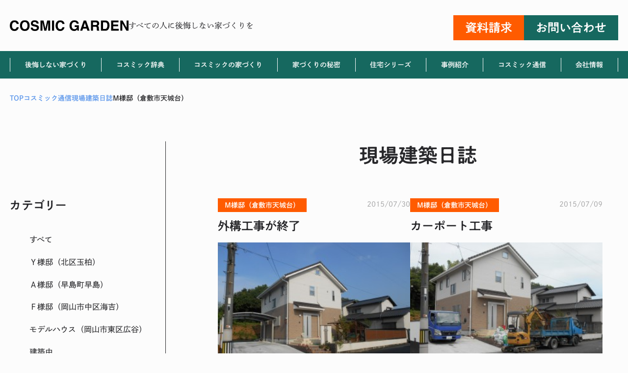

--- FILE ---
content_type: text/html; charset=UTF-8
request_url: https://cosmic-g.jp/cosmic_news/building_site/category/%E5%AE%8C%E6%88%90%E9%82%B8/m%E6%A7%98%E9%82%B8%EF%BC%88%E5%80%89%E6%95%B7%E5%B8%82%E5%A4%A9%E5%9F%8E%E5%8F%B0%EF%BC%89
body_size: 80482
content:
<!doctype html>
<html lang="ja">
<head prefix="og: https://ogp.me/ns# fb: https://ogp.me/ns/fb# article: https://ogp.me/ns/website#"><meta charset="UTF-8">
<meta name="viewport" content="width=device-width, initial-scale=1, viewport-fit=cover">
<link rel="profile" href="https://gmpg.org/xfn/11">
<link rel="dns-prefetch" href="//typesquare.com">
<title>M様邸（倉敷市天城台） | コスミック・ガーデン|岡山で高気密高断熱専門の注文住宅なら</title>
<meta name='robots' content='max-image-preview:large' />
<link rel='dns-prefetch' href='//cdn.jsdelivr.net' />

<!-- SEO SIMPLE PACK 3.6.2 -->
<meta name="keywords" content="高気密高断熱,パッシブデザイン,省エネ,メンテナンスフリー,床断熱,２×６,屋根裏エアコン">
<link rel="canonical" href="https://cosmic-g.jp/cosmic_news/building_site/category/%e5%ae%8c%e6%88%90%e9%82%b8/m%e6%a7%98%e9%82%b8%ef%bc%88%e5%80%89%e6%95%b7%e5%b8%82%e5%a4%a9%e5%9f%8e%e5%8f%b0%ef%bc%89">
<meta property="og:locale" content="ja_JP">
<meta property="og:type" content="website">
<meta property="og:title" content="M様邸（倉敷市天城台） | コスミック・ガーデン|岡山で高気密高断熱専門の注文住宅なら">
<meta property="og:url" content="https://cosmic-g.jp/cosmic_news/building_site/category/%e5%ae%8c%e6%88%90%e9%82%b8/m%e6%a7%98%e9%82%b8%ef%bc%88%e5%80%89%e6%95%b7%e5%b8%82%e5%a4%a9%e5%9f%8e%e5%8f%b0%ef%bc%89">
<meta property="og:site_name" content="コスミック・ガーデン|岡山で高気密高断熱専門の注文住宅なら">
<meta name="twitter:card" content="summary_large_image">
<!-- Google Analytics (gtag.js) -->
<script async src="https://www.googletagmanager.com/gtag/js?id=G-EVP0QV60NY"></script>
<script>
	window.dataLayer = window.dataLayer || [];
	function gtag(){dataLayer.push(arguments);}
	gtag("js", new Date());
	gtag("config", "G-EVP0QV60NY");
	gtag("config", "UA-2627884-1");
</script>
	<!-- / SEO SIMPLE PACK -->

<link rel='stylesheet' id='wp-block-library-css' href='https://cosmic-g.jp/wp-includes/css/dist/block-library/style.min.css' type='text/css' media='all' />
<link rel='stylesheet' id='snow-monkey-editor@fallback-css' href='https://cosmic-g.jp/wp-content/plugins/snow-monkey-editor/dist/css/fallback.css' type='text/css' media='all' />
<style id='global-styles-inline-css' type='text/css'>
body{--wp--preset--color--black: #000000;--wp--preset--color--cyan-bluish-gray: #abb8c3;--wp--preset--color--white: #ffffff;--wp--preset--color--pale-pink: #f78da7;--wp--preset--color--vivid-red: #cf2e2e;--wp--preset--color--luminous-vivid-orange: #ff6900;--wp--preset--color--luminous-vivid-amber: #fcb900;--wp--preset--color--light-green-cyan: #7bdcb5;--wp--preset--color--vivid-green-cyan: #00d084;--wp--preset--color--pale-cyan-blue: #8ed1fc;--wp--preset--color--vivid-cyan-blue: #0693e3;--wp--preset--color--vivid-purple: #9b51e0;--wp--preset--color--text-color: #28282B;--wp--preset--color--text-sub-color: #A9A9AA;--wp--preset--color--theme-white: #FCFCFC;--wp--preset--color--theme-primary: #16685F;--wp--preset--color--theme-primary-sub: #3D958E;--wp--preset--color--theme-accent: #ff5b00;--wp--preset--color--theme-accent-sub: #F58158;--wp--preset--color--theme-red: #B80019;--wp--preset--color--link-color: #5E98EB;--wp--preset--color--complete-color: #A4CF0C;--wp--preset--color--border-color: #D2D2D2;--wp--preset--gradient--vivid-cyan-blue-to-vivid-purple: linear-gradient(135deg,rgba(6,147,227,1) 0%,rgb(155,81,224) 100%);--wp--preset--gradient--light-green-cyan-to-vivid-green-cyan: linear-gradient(135deg,rgb(122,220,180) 0%,rgb(0,208,130) 100%);--wp--preset--gradient--luminous-vivid-amber-to-luminous-vivid-orange: linear-gradient(135deg,rgba(252,185,0,1) 0%,rgba(255,105,0,1) 100%);--wp--preset--gradient--luminous-vivid-orange-to-vivid-red: linear-gradient(135deg,rgba(255,105,0,1) 0%,rgb(207,46,46) 100%);--wp--preset--gradient--very-light-gray-to-cyan-bluish-gray: linear-gradient(135deg,rgb(238,238,238) 0%,rgb(169,184,195) 100%);--wp--preset--gradient--cool-to-warm-spectrum: linear-gradient(135deg,rgb(74,234,220) 0%,rgb(151,120,209) 20%,rgb(207,42,186) 40%,rgb(238,44,130) 60%,rgb(251,105,98) 80%,rgb(254,248,76) 100%);--wp--preset--gradient--blush-light-purple: linear-gradient(135deg,rgb(255,206,236) 0%,rgb(152,150,240) 100%);--wp--preset--gradient--blush-bordeaux: linear-gradient(135deg,rgb(254,205,165) 0%,rgb(254,45,45) 50%,rgb(107,0,62) 100%);--wp--preset--gradient--luminous-dusk: linear-gradient(135deg,rgb(255,203,112) 0%,rgb(199,81,192) 50%,rgb(65,88,208) 100%);--wp--preset--gradient--pale-ocean: linear-gradient(135deg,rgb(255,245,203) 0%,rgb(182,227,212) 50%,rgb(51,167,181) 100%);--wp--preset--gradient--electric-grass: linear-gradient(135deg,rgb(202,248,128) 0%,rgb(113,206,126) 100%);--wp--preset--gradient--midnight: linear-gradient(135deg,rgb(2,3,129) 0%,rgb(40,116,252) 100%);--wp--preset--font-size--small: 13px;--wp--preset--font-size--medium: clamp(14px, 0.875rem + ((1vw - 3.2px) * 0.469), 20px);--wp--preset--font-size--large: clamp(22.041px, 1.378rem + ((1vw - 3.2px) * 1.091), 36px);--wp--preset--font-size--x-large: clamp(25.014px, 1.563rem + ((1vw - 3.2px) * 1.327), 42px);--wp--preset--font-size--xxs: 10px;--wp--preset--font-size--xs: clamp( 11px, 11px + ( ( 100vw - 530px ) * ( ( 12 - 11 ) / ( 1240 - 530 ) ) ), 12px );--wp--preset--font-size--sm: clamp( 12px, 12px + ( ( 100vw - 530px ) * ( ( 14 - 12 ) / ( 1240 - 530 ) ) ), 14px );--wp--preset--font-size--md: clamp( 14px, 14px + ( ( 100vw - 530px ) * ( ( 16 - 14 ) / ( 1240 - 530 ) ) ), 16px );--wp--preset--font-size--ml: clamp( 15px, 15px + ( ( 100vw - 530px ) * ( ( 18 - 15 ) / ( 1240 - 530 ) ) ), 18px );--wp--preset--font-size--lg: clamp( 16px, 16px + ( ( 100vw - 530px ) * ( ( 20 - 16 ) / ( 1240 - 530 ) ) ), 20px );--wp--preset--font-size--xl: clamp( 16px, 16px + ( ( 100vw - 530px ) * ( ( 22 - 16 ) / ( 1240 - 530 ) ) ), 22px );--wp--preset--font-size--xxl: clamp( 18px, 18px + ( ( 100vw - 530px ) * ( ( 24 - 18 ) / ( 1240 - 530 ) ) ), 24px );--wp--preset--font-size--xxxl: clamp( 18px, 18px + ( ( 100vw - 530px ) * ( ( 26 - 18 ) / ( 1240 - 530 ) ) ), 26px );--wp--preset--font-size--xxxxl: clamp( 18px, 18px + ( ( 100vw - 530px ) * ( ( 28 - 18 ) / ( 1240 - 530 ) ) ), 28px );--wp--preset--font-size--xxxxxl: clamp( 20px, 20px + ( ( 100vw - 530px ) * ( ( 30 - 20 ) / ( 1240 - 530 ) ) ), 30px );--wp--preset--font-size--xxxxxxl: clamp( 20px, 20px + ( ( 100vw - 530px ) * ( ( 32 - 20 ) / ( 1240 - 530 ) ) ), 32px );--wp--preset--font-size--xxxxxxxl: clamp( 22px, 22px + ( ( 100vw - 530px ) * ( ( 34 - 22 ) / ( 1240 - 530 ) ) ), 34px );--wp--preset--font-size--xxxxxxxxl: clamp( 22px, 22px + ( ( 100vw - 530px ) * ( ( 36 - 22 ) / ( 1240 - 530 ) ) ), 36px );--wp--preset--font-size--xxxxxxxxxl: clamp( 24px, 24px + ( ( 100vw - 530px ) * ( ( 38 - 24 ) / ( 1240 - 530 ) ) ), 38px );--wp--preset--font-size--xxxxxxxxxxl: clamp( 24px, 24px + ( ( 100vw - 530px ) * ( ( 40 - 24 ) / ( 1240 - 530 ) ) ), 40px );--wp--preset--font-size--xxxxxxxxxxxl: clamp( 26px, 26px + ( ( 100vw - 530px ) * ( ( 56 - 26 ) / ( 1240 - 530 ) ) ), 56px );--wp--preset--font-size--xxxxxxxxxxxxl: clamp( 26px, 26px + ( ( 100vw - 530px ) * ( ( 62 - 26 ) / ( 1240 - 530 ) ) ), 62px );--wp--preset--spacing--small: clamp( 8px, 8px + ( ( 100vw - 530px ) * ( ( 16 - 8 ) / ( 1240 - 530 ) ) ), 16px );--wp--preset--spacing--medium: clamp( 12px, 12px + ( ( 100vw - 530px ) * ( ( 24 - 12 ) / ( 1240 - 530 ) ) ), 24px );--wp--preset--spacing--large: clamp( 16px, 16px + ( ( 100vw - 530px ) * ( ( 32 - 16 ) / ( 1240 - 530 ) ) ), 32px );--wp--preset--spacing--llarge: clamp( 24px, 24px + ( ( 100vw - 530px ) * ( ( 48 - 24 ) / ( 1240 - 530 ) ) ), 48px );--wp--preset--spacing--xlarge: clamp( 32px, 32px + ( ( 100vw - 530px ) * ( ( 64 - 32 ) / ( 1240 - 530 ) ) ),64px );--wp--preset--spacing--xxlarge: clamp( 40px, 40px + ( ( 100vw - 530px ) * ( ( 80 - 40 ) / ( 1240 - 530 ) ) ), 80px );--wp--preset--shadow--natural: 6px 6px 9px rgba(0, 0, 0, 0.2);--wp--preset--shadow--deep: 12px 12px 50px rgba(0, 0, 0, 0.4);--wp--preset--shadow--sharp: 6px 6px 0px rgba(0, 0, 0, 0.2);--wp--preset--shadow--outlined: 6px 6px 0px -3px rgba(255, 255, 255, 1), 6px 6px rgba(0, 0, 0, 1);--wp--preset--shadow--crisp: 6px 6px 0px rgba(0, 0, 0, 1);--wp--custom--layout--base: 1240px;--wp--custom--layout--middle: 1024px;--wp--custom--layout--thin: 816px;--wp--custom--layout--thinner: 720px;--wp--custom--layout--wide: 1300px;--wp--custom--layout--sidebar: 304px;--wp--custom--layout--sidebar-blog: 318px;--wp--custom--font-weight--regular: 400;--wp--custom--font-weight--medium: 500;--wp--custom--font-weight--bold: 600;--wp--custom--spacing--base: 1em;--wp--custom--spacing--lr: 15px;--wp--custom--spacing--lr-s: 20px;--wp--custom--spacing--lr-m: 32px;--wp--custom--spacing--lr-l: 80px;--wp--custom--spacing--between: 96px;--wp--custom--spacing--topbottom: 48px;}body { margin: 0;--wp--style--global--content-size: var( --wp--custom--layout--base );--wp--style--global--wide-size: var( --wp--custom--layout--wide ); }.wp-site-blocks > .alignleft { float: left; margin-right: 2em; }.wp-site-blocks > .alignright { float: right; margin-left: 2em; }.wp-site-blocks > .aligncenter { justify-content: center; margin-left: auto; margin-right: auto; }:where(.is-layout-flex){gap: 0.5em;}:where(.is-layout-grid){gap: 0.5em;}body .is-layout-flow > .alignleft{float: left;margin-inline-start: 0;margin-inline-end: 2em;}body .is-layout-flow > .alignright{float: right;margin-inline-start: 2em;margin-inline-end: 0;}body .is-layout-flow > .aligncenter{margin-left: auto !important;margin-right: auto !important;}body .is-layout-constrained > .alignleft{float: left;margin-inline-start: 0;margin-inline-end: 2em;}body .is-layout-constrained > .alignright{float: right;margin-inline-start: 2em;margin-inline-end: 0;}body .is-layout-constrained > .aligncenter{margin-left: auto !important;margin-right: auto !important;}body .is-layout-constrained > :where(:not(.alignleft):not(.alignright):not(.alignfull)){max-width: var(--wp--style--global--content-size);margin-left: auto !important;margin-right: auto !important;}body .is-layout-constrained > .alignwide{max-width: var(--wp--style--global--wide-size);}body .is-layout-flex{display: flex;}body .is-layout-flex{flex-wrap: wrap;align-items: center;}body .is-layout-flex > *{margin: 0;}body .is-layout-grid{display: grid;}body .is-layout-grid > *{margin: 0;}body{padding-top: 0px;padding-right: 0px;padding-bottom: 0px;padding-left: 0px;}a:where(:not(.wp-element-button)){text-decoration: underline;}.wp-element-button, .wp-block-button__link{background-color: #32373c;border-width: 0;color: #fff;font-family: inherit;font-size: inherit;line-height: inherit;padding: calc(0.667em + 2px) calc(1.333em + 2px);text-decoration: none;}.has-black-color{color: var(--wp--preset--color--black) !important;}.has-cyan-bluish-gray-color{color: var(--wp--preset--color--cyan-bluish-gray) !important;}.has-white-color{color: var(--wp--preset--color--white) !important;}.has-pale-pink-color{color: var(--wp--preset--color--pale-pink) !important;}.has-vivid-red-color{color: var(--wp--preset--color--vivid-red) !important;}.has-luminous-vivid-orange-color{color: var(--wp--preset--color--luminous-vivid-orange) !important;}.has-luminous-vivid-amber-color{color: var(--wp--preset--color--luminous-vivid-amber) !important;}.has-light-green-cyan-color{color: var(--wp--preset--color--light-green-cyan) !important;}.has-vivid-green-cyan-color{color: var(--wp--preset--color--vivid-green-cyan) !important;}.has-pale-cyan-blue-color{color: var(--wp--preset--color--pale-cyan-blue) !important;}.has-vivid-cyan-blue-color{color: var(--wp--preset--color--vivid-cyan-blue) !important;}.has-vivid-purple-color{color: var(--wp--preset--color--vivid-purple) !important;}.has-text-color-color{color: var(--wp--preset--color--text-color) !important;}.has-text-sub-color-color{color: var(--wp--preset--color--text-sub-color) !important;}.has-theme-white-color{color: var(--wp--preset--color--theme-white) !important;}.has-theme-primary-color{color: var(--wp--preset--color--theme-primary) !important;}.has-theme-primary-sub-color{color: var(--wp--preset--color--theme-primary-sub) !important;}.has-theme-accent-color{color: var(--wp--preset--color--theme-accent) !important;}.has-theme-accent-sub-color{color: var(--wp--preset--color--theme-accent-sub) !important;}.has-theme-red-color{color: var(--wp--preset--color--theme-red) !important;}.has-link-color-color{color: var(--wp--preset--color--link-color) !important;}.has-complete-color-color{color: var(--wp--preset--color--complete-color) !important;}.has-border-color-color{color: var(--wp--preset--color--border-color) !important;}.has-black-background-color{background-color: var(--wp--preset--color--black) !important;}.has-cyan-bluish-gray-background-color{background-color: var(--wp--preset--color--cyan-bluish-gray) !important;}.has-white-background-color{background-color: var(--wp--preset--color--white) !important;}.has-pale-pink-background-color{background-color: var(--wp--preset--color--pale-pink) !important;}.has-vivid-red-background-color{background-color: var(--wp--preset--color--vivid-red) !important;}.has-luminous-vivid-orange-background-color{background-color: var(--wp--preset--color--luminous-vivid-orange) !important;}.has-luminous-vivid-amber-background-color{background-color: var(--wp--preset--color--luminous-vivid-amber) !important;}.has-light-green-cyan-background-color{background-color: var(--wp--preset--color--light-green-cyan) !important;}.has-vivid-green-cyan-background-color{background-color: var(--wp--preset--color--vivid-green-cyan) !important;}.has-pale-cyan-blue-background-color{background-color: var(--wp--preset--color--pale-cyan-blue) !important;}.has-vivid-cyan-blue-background-color{background-color: var(--wp--preset--color--vivid-cyan-blue) !important;}.has-vivid-purple-background-color{background-color: var(--wp--preset--color--vivid-purple) !important;}.has-text-color-background-color{background-color: var(--wp--preset--color--text-color) !important;}.has-text-sub-color-background-color{background-color: var(--wp--preset--color--text-sub-color) !important;}.has-theme-white-background-color{background-color: var(--wp--preset--color--theme-white) !important;}.has-theme-primary-background-color{background-color: var(--wp--preset--color--theme-primary) !important;}.has-theme-primary-sub-background-color{background-color: var(--wp--preset--color--theme-primary-sub) !important;}.has-theme-accent-background-color{background-color: var(--wp--preset--color--theme-accent) !important;}.has-theme-accent-sub-background-color{background-color: var(--wp--preset--color--theme-accent-sub) !important;}.has-theme-red-background-color{background-color: var(--wp--preset--color--theme-red) !important;}.has-link-color-background-color{background-color: var(--wp--preset--color--link-color) !important;}.has-complete-color-background-color{background-color: var(--wp--preset--color--complete-color) !important;}.has-border-color-background-color{background-color: var(--wp--preset--color--border-color) !important;}.has-black-border-color{border-color: var(--wp--preset--color--black) !important;}.has-cyan-bluish-gray-border-color{border-color: var(--wp--preset--color--cyan-bluish-gray) !important;}.has-white-border-color{border-color: var(--wp--preset--color--white) !important;}.has-pale-pink-border-color{border-color: var(--wp--preset--color--pale-pink) !important;}.has-vivid-red-border-color{border-color: var(--wp--preset--color--vivid-red) !important;}.has-luminous-vivid-orange-border-color{border-color: var(--wp--preset--color--luminous-vivid-orange) !important;}.has-luminous-vivid-amber-border-color{border-color: var(--wp--preset--color--luminous-vivid-amber) !important;}.has-light-green-cyan-border-color{border-color: var(--wp--preset--color--light-green-cyan) !important;}.has-vivid-green-cyan-border-color{border-color: var(--wp--preset--color--vivid-green-cyan) !important;}.has-pale-cyan-blue-border-color{border-color: var(--wp--preset--color--pale-cyan-blue) !important;}.has-vivid-cyan-blue-border-color{border-color: var(--wp--preset--color--vivid-cyan-blue) !important;}.has-vivid-purple-border-color{border-color: var(--wp--preset--color--vivid-purple) !important;}.has-text-color-border-color{border-color: var(--wp--preset--color--text-color) !important;}.has-text-sub-color-border-color{border-color: var(--wp--preset--color--text-sub-color) !important;}.has-theme-white-border-color{border-color: var(--wp--preset--color--theme-white) !important;}.has-theme-primary-border-color{border-color: var(--wp--preset--color--theme-primary) !important;}.has-theme-primary-sub-border-color{border-color: var(--wp--preset--color--theme-primary-sub) !important;}.has-theme-accent-border-color{border-color: var(--wp--preset--color--theme-accent) !important;}.has-theme-accent-sub-border-color{border-color: var(--wp--preset--color--theme-accent-sub) !important;}.has-theme-red-border-color{border-color: var(--wp--preset--color--theme-red) !important;}.has-link-color-border-color{border-color: var(--wp--preset--color--link-color) !important;}.has-complete-color-border-color{border-color: var(--wp--preset--color--complete-color) !important;}.has-border-color-border-color{border-color: var(--wp--preset--color--border-color) !important;}.has-vivid-cyan-blue-to-vivid-purple-gradient-background{background: var(--wp--preset--gradient--vivid-cyan-blue-to-vivid-purple) !important;}.has-light-green-cyan-to-vivid-green-cyan-gradient-background{background: var(--wp--preset--gradient--light-green-cyan-to-vivid-green-cyan) !important;}.has-luminous-vivid-amber-to-luminous-vivid-orange-gradient-background{background: var(--wp--preset--gradient--luminous-vivid-amber-to-luminous-vivid-orange) !important;}.has-luminous-vivid-orange-to-vivid-red-gradient-background{background: var(--wp--preset--gradient--luminous-vivid-orange-to-vivid-red) !important;}.has-very-light-gray-to-cyan-bluish-gray-gradient-background{background: var(--wp--preset--gradient--very-light-gray-to-cyan-bluish-gray) !important;}.has-cool-to-warm-spectrum-gradient-background{background: var(--wp--preset--gradient--cool-to-warm-spectrum) !important;}.has-blush-light-purple-gradient-background{background: var(--wp--preset--gradient--blush-light-purple) !important;}.has-blush-bordeaux-gradient-background{background: var(--wp--preset--gradient--blush-bordeaux) !important;}.has-luminous-dusk-gradient-background{background: var(--wp--preset--gradient--luminous-dusk) !important;}.has-pale-ocean-gradient-background{background: var(--wp--preset--gradient--pale-ocean) !important;}.has-electric-grass-gradient-background{background: var(--wp--preset--gradient--electric-grass) !important;}.has-midnight-gradient-background{background: var(--wp--preset--gradient--midnight) !important;}.has-small-font-size{font-size: var(--wp--preset--font-size--small) !important;}.has-medium-font-size{font-size: var(--wp--preset--font-size--medium) !important;}.has-large-font-size{font-size: var(--wp--preset--font-size--large) !important;}.has-x-large-font-size{font-size: var(--wp--preset--font-size--x-large) !important;}.has-xxs-font-size{font-size: var(--wp--preset--font-size--xxs) !important;}.has-xs-font-size{font-size: var(--wp--preset--font-size--xs) !important;}.has-sm-font-size{font-size: var(--wp--preset--font-size--sm) !important;}.has-md-font-size{font-size: var(--wp--preset--font-size--md) !important;}.has-ml-font-size{font-size: var(--wp--preset--font-size--ml) !important;}.has-lg-font-size{font-size: var(--wp--preset--font-size--lg) !important;}.has-xl-font-size{font-size: var(--wp--preset--font-size--xl) !important;}.has-xxl-font-size{font-size: var(--wp--preset--font-size--xxl) !important;}.has-xxxl-font-size{font-size: var(--wp--preset--font-size--xxxl) !important;}.has-xxxxl-font-size{font-size: var(--wp--preset--font-size--xxxxl) !important;}.has-xxxxxl-font-size{font-size: var(--wp--preset--font-size--xxxxxl) !important;}.has-xxxxxxl-font-size{font-size: var(--wp--preset--font-size--xxxxxxl) !important;}.has-xxxxxxxl-font-size{font-size: var(--wp--preset--font-size--xxxxxxxl) !important;}.has-xxxxxxxxl-font-size{font-size: var(--wp--preset--font-size--xxxxxxxxl) !important;}.has-xxxxxxxxxl-font-size{font-size: var(--wp--preset--font-size--xxxxxxxxxl) !important;}.has-xxxxxxxxxxl-font-size{font-size: var(--wp--preset--font-size--xxxxxxxxxxl) !important;}.has-xxxxxxxxxxxl-font-size{font-size: var(--wp--preset--font-size--xxxxxxxxxxxl) !important;}.has-xxxxxxxxxxxxl-font-size{font-size: var(--wp--preset--font-size--xxxxxxxxxxxxl) !important;}
.wp-block-navigation a:where(:not(.wp-element-button)){color: inherit;}
:where(.wp-block-post-template.is-layout-flex){gap: 1.25em;}:where(.wp-block-post-template.is-layout-grid){gap: 1.25em;}
:where(.wp-block-columns.is-layout-flex){gap: 2em;}:where(.wp-block-columns.is-layout-grid){gap: 2em;}
.wp-block-pullquote{font-size: clamp(0.984em, 0.984rem + ((1vw - 0.2em) * 0.645), 1.5em);line-height: 1.6;}
</style>
<link rel='stylesheet' id='flexible-table-block-css' href='https://cosmic-g.jp/wp-content/plugins/flexible-table-block/build/style-index.css' type='text/css' media='all' />
<style id='flexible-table-block-inline-css' type='text/css'>
.wp-block-flexible-table-block-table.wp-block-flexible-table-block-table>table{width:100%;max-width:100%;border-collapse:collapse;}.wp-block-flexible-table-block-table.wp-block-flexible-table-block-table.is-style-stripes tbody tr:nth-child(odd) th{background-color:#f0f0f1;}.wp-block-flexible-table-block-table.wp-block-flexible-table-block-table.is-style-stripes tbody tr:nth-child(odd) td{background-color:#f0f0f1;}.wp-block-flexible-table-block-table.wp-block-flexible-table-block-table.is-style-stripes tbody tr:nth-child(even) th{background-color:#ffffff;}.wp-block-flexible-table-block-table.wp-block-flexible-table-block-table.is-style-stripes tbody tr:nth-child(even) td{background-color:#ffffff;}.wp-block-flexible-table-block-table.wp-block-flexible-table-block-table>table tr th,.wp-block-flexible-table-block-table.wp-block-flexible-table-block-table>table tr td{padding:0.5em;border-width:1px;border-style:solid;border-color:#000000;text-align:left;vertical-align:middle;}.wp-block-flexible-table-block-table.wp-block-flexible-table-block-table>table tr th{background-color:#f0f0f1;}.wp-block-flexible-table-block-table.wp-block-flexible-table-block-table>table tr td{background-color:#ffffff;}@media screen and (min-width:769px){.wp-block-flexible-table-block-table.is-scroll-on-pc{overflow-x:scroll;}.wp-block-flexible-table-block-table.is-scroll-on-pc table{max-width:none;align-self:self-start;}}@media screen and (max-width:768px){.wp-block-flexible-table-block-table.is-scroll-on-mobile{overflow-x:scroll;}.wp-block-flexible-table-block-table.is-scroll-on-mobile table{max-width:none;align-self:self-start;}.wp-block-flexible-table-block-table table.is-stacked-on-mobile th,.wp-block-flexible-table-block-table table.is-stacked-on-mobile td{width:100%!important;display:block;}}
</style>
<link rel='stylesheet' id='snow-monkey-editor-css' href='https://cosmic-g.jp/wp-content/plugins/snow-monkey-editor/dist/css/app.css' type='text/css' media='all' />
<link rel='stylesheet' id='cosmicg-inline-style-css' href='https://cosmic-g.jp/wp-content/themes/cosmicg/assets/css/inline-style.css' type='text/css' media='all' />
<link rel='stylesheet' id='cosmicg-front-style-css' href='https://cosmic-g.jp/wp-content/themes/cosmicg/assets/css/front-style.css' type='text/css' media='all' />
<link rel='stylesheet' id='fontawesome-css' href='https://cosmic-g.jp/wp-content/themes/cosmicg/inc/vendor/fontawesome/5/css/all.min.css' type='text/css' media='all' />
<link rel='stylesheet' id='swiper-css' href='https://cdn.jsdelivr.net/npm/swiper@8/swiper-bundle.min.css' type='text/css' media='all' />
<link rel='stylesheet' id='custom-style-css' href='https://cosmic-g.jp/wp-content/themes/cosmicg/custom.css' type='text/css' media='all' />
<script type="text/javascript" src="https://cosmic-g.jp/wp-content/plugins/snow-monkey-editor/dist/js/app.js" id="snow-monkey-editor-js" defer="defer" data-wp-strategy="defer"></script>
<script type="text/javascript" src="https://cosmic-g.jp/wp-includes/js/jquery/jquery.min.js" id="jquery-core-js"></script>
<script type="text/javascript" src="https://cosmic-g.jp/wp-includes/js/jquery/jquery-migrate.min.js" id="jquery-migrate-js"></script>
<script type="text/javascript" defer src="https://cosmic-g.jp/wp-content/themes/cosmicg/assets/js/front.bundle.js" id="cosmicg-js"></script>
<script type="text/javascript" src="https://cosmic-g.jp/wp-content/themes/cosmicg/inc/vendor/rwdImageMaps/jquery.rwdImageMaps.min.js" id="rwdImageMaps-js"></script>
<link rel="https://api.w.org/" href="https://cosmic-g.jp/wp-json/" /><link rel="alternate" type="application/json" href="https://cosmic-g.jp/wp-json/wp/v2/building_site_category/2261" />
<script type="application/ld+json">
{"@context":"https:\/\/schema.org","@graph":[{"@type":"WebSite","@id":"https:\/\/cosmic-g.jp\/#website","name":"\u30b3\u30b9\u30df\u30c3\u30af\u30fb\u30ac\u30fc\u30c7\u30f3|\u5ca1\u5c71\u3067\u9ad8\u6c17\u5bc6\u9ad8\u65ad\u71b1\u5c02\u9580\u306e\u6ce8\u6587\u4f4f\u5b85\u306a\u3089","description":"","url":"https:\/\/cosmic-g.jp","publisher":{"@type":"Organization","name":"\u682a\u5f0f\u4f1a\u793e\u30b3\u30b9\u30df\u30c3\u30af\u30fb\u30ac\u30fc\u30c7\u30f3","url":"https:\/\/cosmic-g.jp","logo":{"@type":"ImageObject","url":"https:\/\/cosmic-g.jp\/wp-content\/themes\/cosmicg\/assets\/images\/ogimage.png"}}},{"@type":"CollectionPage","url":"https:\/\/cosmic-g.jp\/cosmic_news\/building_site\/category\/%E5%AE%8C%E6%88%90%E9%82%B8\/m%E6%A7%98%E9%82%B8%EF%BC%88%E5%80%89%E6%95%B7%E5%B8%82%E5%A4%A9%E5%9F%8E%E5%8F%B0%EF%BC%89","name":"M\u69d8\u90b8\uff08\u5009\u6577\u5e02\u5929\u57ce\u53f0\uff09","description":"M\u69d8\u90b8\uff08\u5009\u6577\u5e02\u5929\u57ce\u53f0\uff09\u306e\u4e00\u89a7","isPartOf":{"@id":"https:\/\/cosmic-g.jp\/#website"}},{"@type":"BreadcrumbList","name":"\u30d1\u30f3\u304f\u305a\u30ea\u30b9\u30c8","itemListElement":[{"@type":"ListItem","position":1,"item":{"@id":"https:\/\/cosmic-g.jp","name":"TOP"}},{"@type":"ListItem","position":2,"item":{"@id":"https:\/\/cosmic-g.jp\/cosmic_news\/building_site","name":"\u73fe\u5834\u5efa\u7bc9\u65e5\u8a8c"}},{"@type":"ListItem","position":3,"item":{"@id":"https:\/\/cosmic-g.jp\/cosmic_news\/building_site\/category\/%E5%AE%8C%E6%88%90%E9%82%B8\/m%E6%A7%98%E9%82%B8%EF%BC%88%E5%80%89%E6%95%B7%E5%B8%82%E5%A4%A9%E5%9F%8E%E5%8F%B0%EF%BC%89","name":"M\u69d8\u90b8\uff08\u5009\u6577\u5e02\u5929\u57ce\u53f0\uff09"}}]}]}
</script>
<link rel="icon" href="https://cosmic-g.jp/wp-content/themes/cosmicg/favicon.ico" />
<script type="text/javascript" src="//typesquare.com/3/tsst/script/ja/typesquare.js?5ba44616268445ea819a6504e90393a3&fadein=0&auto_load_font=true" charset="utf-8"></script>
<script type="text/javascript" src="//typesquare.com/3/tsst/script/ja/typesquare.js?66a9ed98f1f4411abf284275ac1e02e5&fadein=0&auto_load_font=true" charset="utf-8"></script>
</head>

<body id="body" class="archive tax-building_site_category term-m term-2261">
<a class="skip-link screen-reader-text" href="#site-content">Skip to the content</a>
<div class="header-upper"></div>
<header id="site-header" class="l-header">
	<div class="l-header__inner p-header">

		<div class="p-header__logo">			<a href="https://cosmic-g.jp/">
				<svg xmlns="http://www.w3.org/2000/svg" viewBox="0 0 238.07 21.33"><path fill="#28282b" d="M15.094 19.268a8.214 8.214 0 0 1-5.77 2.064 8.692 8.692 0 0 1-6.836-2.789 11.164 11.164 0 0 1-2.487-7.687q0-5.277 2.83-8.135A8.433 8.433 0 0 1 9.093.233q5.086 0 7.438 3.336a7.222 7.222 0 0 1 1.395 3.76h-4.211a5.688 5.688 0 0 0-1.053-2.187 4.282 4.282 0 0 0-3.4-1.312 4.22 4.22 0 0 0-3.623 1.853 8.9 8.9 0 0 0-1.326 5.243 7.816 7.816 0 0 0 1.4 5.079 4.428 4.428 0 0 0 3.562 1.688 4.073 4.073 0 0 0 3.377-1.449 6.3 6.3 0 0 0 1.066-2.338h4.17a9.062 9.062 0 0 1-2.794 5.362Zm14.916 2.061q-4.32 0-6.6-2.352-3.062-2.885-3.062-8.312 0-5.537 3.063-8.312 2.283-2.352 6.6-2.352t6.6 2.352q3.049 2.775 3.049 8.313 0 5.428-3.049 8.313-2.281 2.35-6.601 2.35Zm3.979-5.414a8.275 8.275 0 0 0 1.462-5.247 8.253 8.253 0 0 0-1.47-5.243 4.8 4.8 0 0 0-3.971-1.857 4.867 4.867 0 0 0-3.992 1.846 8.166 8.166 0 0 0-1.49 5.25 8.166 8.166 0 0 0 1.49 5.25 4.867 4.867 0 0 0 3.992 1.846 4.829 4.829 0 0 0 3.979-1.846Zm16.2 1.941a7.415 7.415 0 0 0 2.42-.328 2.339 2.339 0 0 0 1.764-2.338 1.725 1.725 0 0 0-.872-1.545 9.409 9.409 0 0 0-2.748-.943l-2.133-.479a13.478 13.478 0 0 1-4.348-1.545 4.914 4.914 0 0 1-2.037-4.361 5.824 5.824 0 0 1 1.969-4.5A8.324 8.324 0 0 1 49.987.026a8.793 8.793 0 0 1 5.435 1.688 6.029 6.029 0 0 1 2.358 4.9h-4.049a2.891 2.891 0 0 0-1.586-2.584 5.319 5.319 0 0 0-2.444-.502 4.569 4.569 0 0 0-2.6.656 2.09 2.09 0 0 0-.971 1.832 1.734 1.734 0 0 0 .957 1.613 11.715 11.715 0 0 0 2.625.834l3.473.834a8.978 8.978 0 0 1 3.445 1.463 4.927 4.927 0 0 1 1.8 4.115 5.808 5.808 0 0 1-2.112 4.587 8.85 8.85 0 0 1-5.964 1.826 9.68 9.68 0 0 1-6.193-1.8 5.974 5.974 0 0 1-2.26-4.941h4.02a4.138 4.138 0 0 0 .752 2.064 4.327 4.327 0 0 0 3.517 1.245Zm15.217 2.912h-3.924V.616h6.125l3.664 15.846L74.908.616h6.057v20.152h-3.924V7.137q0-.588.014-1.647t.014-1.634l-3.815 16.912h-4.088L65.379 3.856q0 .574.014 1.634t.014 1.647ZM84.547.616h4.184v20.152h-4.184Zm22.326 18.652a8.214 8.214 0 0 1-5.772 2.061 8.692 8.692 0 0 1-6.836-2.789 11.164 11.164 0 0 1-2.488-7.684q0-5.277 2.83-8.135a8.433 8.433 0 0 1 6.262-2.488q5.086 0 7.438 3.336a7.222 7.222 0 0 1 1.394 3.76h-4.211a5.688 5.688 0 0 0-1.053-2.187 4.282 4.282 0 0 0-3.4-1.312 4.22 4.22 0 0 0-3.623 1.853 8.9 8.9 0 0 0-1.326 5.243 7.816 7.816 0 0 0 1.4 5.079 4.428 4.428 0 0 0 3.562 1.688 4.073 4.073 0 0 0 3.377-1.449 6.3 6.3 0 0 0 1.066-2.338h4.17a9.062 9.062 0 0 1-2.79 5.362Zm26.141 1.008a7.694 7.694 0 0 1-4.102 1.025 8.522 8.522 0 0 1-6.562-2.775 10.584 10.584 0 0 1-2.666-7.629 11.2 11.2 0 0 1 2.693-7.848 9.179 9.179 0 0 1 7.124-2.953 9.311 9.311 0 0 1 6.173 1.948 7.244 7.244 0 0 1 2.673 4.86h-4.146a3.946 3.946 0 0 0-2.338-2.885 5.742 5.742 0 0 0-2.311-.451 5.018 5.018 0 0 0-4 1.839 8.358 8.358 0 0 0-1.562 5.531q0 3.719 1.7 5.264a5.567 5.567 0 0 0 3.851 1.545 4.98 4.98 0 0 0 3.473-1.224 5.29 5.29 0 0 0 1.668-3.206h-4.662V9.954h8.395v10.814h-2.79l-.424-2.516a9.656 9.656 0 0 1-2.187 2.024Zm21.219-3.65h-7.424l-1.395 4.142h-4.4L148.201.616h4.76l7.14 20.152h-4.57Zm-1.176-3.473-2.516-7.93-2.6 7.93Zm18.156-.285h-4.348v7.9h-4.115V.616h9.885a9.209 9.209 0 0 1 3.261.52 5.094 5.094 0 0 1 1.935 1.408 6.24 6.24 0 0 1 1.039 1.7 5.526 5.526 0 0 1 .383 2.119 6.038 6.038 0 0 1-.725 2.823 4.05 4.05 0 0 1-2.393 1.962 3.763 3.763 0 0 1 1.976 1.588 6.63 6.63 0 0 1 .581 3.151v1.354a10.353 10.353 0 0 0 .109 1.873 1.682 1.682 0 0 0 .766 1.148v.506h-4.635q-.191-.67-.273-1.08a9.923 9.923 0 0 1-.178-1.736l-.027-1.873a3.659 3.659 0 0 0-.7-2.57 3.736 3.736 0 0 0-2.541-.641Zm2.557-3.664a2.245 2.245 0 0 0 1.258-2.27 2.5 2.5 0 0 0-1.217-2.466 4.6 4.6 0 0 0-2.051-.355h-4.895v5.414h4.771a5.318 5.318 0 0 0 2.134-.325Zm17.787 11.564h-8.682V.616h8.682a10.592 10.592 0 0 1 3.117.438 6.653 6.653 0 0 1 3.427 2.556 8.968 8.968 0 0 1 1.44 3.258 15.62 15.62 0 0 1 .383 3.336 13.4 13.4 0 0 1-1.613 6.804 7.279 7.279 0 0 1-6.754 3.76Zm3.131-15.012q-.971-1.641-3.842-1.641h-3.883v13.153h3.883a4.193 4.193 0 0 0 4.155-2.939 10.368 10.368 0 0 0 .643-3.842 9.555 9.555 0 0 0-.956-4.731Zm22.435 6.212h-9.789v5.182h11.156v3.618h-15.271V.616h14.782v3.568h-10.667v4.284h9.789Zm20.946 8.8h-4.211l-8.23-14.314v14.314h-3.927V.616h4.416l8.025 14.068V.616h3.924Z"/></svg>
			</a>
		</div>
		<p class="p-header__copy">すべての人に後悔しない家づくりを</p>
		<div class="p-header__headerbtn">
			<a href="https://cosmic-g.jp/catalog" role="button" class="btn btn-orange">資料請求</a>
			<a href="https://cosmic-g.jp/contact" role="button" class="btn btn-green">お問い合わせ</a>
		</div>
	</div>

</header>


<nav id="p-header-global-nav" class="p-header__global_nav"><ul id="menu-global-menu" class="menu"><li id="menu-item-66072"><a href="https://cosmic-g.jp/5theories">後悔しない家づくり</a></li>
<li id="menu-item-72638"><a href="https://cosmic-g.jp/dictionary">コスミック辞典</a></li>
<li id="menu-item-66068"><a href="https://cosmic-g.jp/performance">コスミックの家づくり</a></li>
<li id="menu-item-67046"><a href="/performance/secrets">家づくりの秘密</a></li>
<li id="menu-item-66071"><a href="https://cosmic-g.jp/series">住宅シリーズ</a></li>
<li id="menu-item-66073"><a href="/works">事例紹介</a></li>
<li id="menu-item-67167"><a href="https://cosmic-g.jp/cosmic_news">コスミック通信</a></li>
<li id="menu-item-66070"><a href="https://cosmic-g.jp/company">会社情報</a></li>
</ul></nav>
<nav id="breadcrumbs" class="pan-area"><ul><li><a href="https://cosmic-g.jp" class="u-ico__home"><span>TOP</span></a></li><li><a href="https://cosmic-g.jp/cosmic_news"><span>コスミック通信</span></li><li><a href="https://cosmic-g.jp/cosmic_news/building_site"><span>現場建築日誌</span></a></li><li><span>M様邸（倉敷市天城台）</span></li></ul></nav><div id="site-content" role="document" class="l-contents post-39846 building_site type-building_site status-publish hentry building_site_category-m">


<div class="l-contents__blog archive-blog">

	<aside id="sidebar" class="l-sidebar" role="complementary">
	<h1>現場建築日誌</h1><div class="u-sticky"><div class="c-category-list"><h2 class="has-xxl-font-size">カテゴリー</h2><ul><li><span><a href="https://cosmic-g.jp/cosmic_news/building_site">すべて</a></span><li><span><a href="https://cosmic-g.jp/cosmic_news/building_site/category/%ef%bd%99%e6%a7%98%e9%82%b8%ef%bc%88%e5%8c%97%e5%8c%ba%e7%8e%89%e6%9f%8f%ef%bc%89">Ｙ様邸（北区玉柏）</a></span><li><span><a href="https://cosmic-g.jp/cosmic_news/building_site/category/%ef%bd%81%e6%a7%98%e9%82%b8%ef%bc%88%e6%97%a9%e5%b3%b6%e7%94%ba%e6%97%a9%e5%b3%b6%ef%bc%89">Ａ様邸（早島町早島）</a></span><li><span><a href="https://cosmic-g.jp/cosmic_news/building_site/category/%ef%bd%86%e6%a7%98%e9%82%b8%ef%bc%88%e5%b2%a1%e5%b1%b1%e5%b8%82%e4%b8%ad%e5%8c%ba%e6%b5%b7%e5%90%89%ef%bc%89">Ｆ様邸（岡山市中区海吉）</a></span><li><span><a href="https://cosmic-g.jp/cosmic_news/building_site/category/%e3%83%a2%e3%83%87%e3%83%ab%e3%83%8f%e3%82%a6%e3%82%b9%ef%bc%88%e5%b2%a1%e5%b1%b1%e5%b8%82%e6%9d%b1%e5%8c%ba%e5%ba%83%e8%b0%b7%ef%bc%89">モデルハウス（岡山市東区広谷）</a></span><li><span><a href="https://cosmic-g.jp/cosmic_news/building_site/category/%e5%bb%ba%e7%af%89%e4%b8%ad">建築中</a></span><li><span><a href="https://cosmic-g.jp/cosmic_news/building_site/category/%e3%82%a2%e3%83%95%e3%82%bf%e3%83%bc%ef%bc%86%e5%96%b6%e7%b9%95etc">アフター＆営繕etc</a></span><li><span><a href="https://cosmic-g.jp/cosmic_news/building_site/category/%e3%83%aa%e3%83%95%e3%82%a9%e3%83%bc%e3%83%a0%e3%80%80%e3%81%9d%e3%81%ae%e4%bb%96">リフォーム　その他</a></span><li><span><a href="https://cosmic-g.jp/cosmic_news/building_site/category/%e5%ae%8c%e6%88%90%e9%82%b8">完成邸</a></span></ul><select name="archive-dropdown" onchange="document.location.href=this.options[this.selectedIndex].value;"><option value="https://cosmic-g.jp/cosmic_news/building_site">すべて</option><option value="https://cosmic-g.jp/cosmic_news/building_site/category/%ef%bd%99%e6%a7%98%e9%82%b8%ef%bc%88%e5%8c%97%e5%8c%ba%e7%8e%89%e6%9f%8f%ef%bc%89">Ｙ様邸（北区玉柏）</option><option value="https://cosmic-g.jp/cosmic_news/building_site/category/%ef%bd%81%e6%a7%98%e9%82%b8%ef%bc%88%e6%97%a9%e5%b3%b6%e7%94%ba%e6%97%a9%e5%b3%b6%ef%bc%89">Ａ様邸（早島町早島）</option><option value="https://cosmic-g.jp/cosmic_news/building_site/category/%ef%bd%86%e6%a7%98%e9%82%b8%ef%bc%88%e5%b2%a1%e5%b1%b1%e5%b8%82%e4%b8%ad%e5%8c%ba%e6%b5%b7%e5%90%89%ef%bc%89">Ｆ様邸（岡山市中区海吉）</option><option value="https://cosmic-g.jp/cosmic_news/building_site/category/%e3%83%a2%e3%83%87%e3%83%ab%e3%83%8f%e3%82%a6%e3%82%b9%ef%bc%88%e5%b2%a1%e5%b1%b1%e5%b8%82%e6%9d%b1%e5%8c%ba%e5%ba%83%e8%b0%b7%ef%bc%89">モデルハウス（岡山市東区広谷）</option><option value="https://cosmic-g.jp/cosmic_news/building_site/category/%e5%bb%ba%e7%af%89%e4%b8%ad">建築中</option><option value="https://cosmic-g.jp/cosmic_news/building_site/category/%e3%82%a2%e3%83%95%e3%82%bf%e3%83%bc%ef%bc%86%e5%96%b6%e7%b9%95etc">アフター＆営繕etc</option><option value="https://cosmic-g.jp/cosmic_news/building_site/category/%e3%83%aa%e3%83%95%e3%82%a9%e3%83%bc%e3%83%a0%e3%80%80%e3%81%9d%e3%81%ae%e4%bb%96">リフォーム　その他</option><option value="https://cosmic-g.jp/cosmic_news/building_site/category/%e5%ae%8c%e6%88%90%e9%82%b8">完成邸</option></select></div><div class="c-monthly-list"><h2 class="has-xxl-font-size">月別アーカイブ</h2><select name="archive-monthly-dropdown" onchange="document.location.href=this.options[this.selectedIndex].value;"><option value="">年月を選択</option>	<option value='https://cosmic-g.jp/2026/01?post_type=building_site'> 2026年1月 &nbsp;(19)</option>
	<option value='https://cosmic-g.jp/2025/12?post_type=building_site'> 2025年12月 &nbsp;(15)</option>
	<option value='https://cosmic-g.jp/2025/11?post_type=building_site'> 2025年11月 &nbsp;(20)</option>
	<option value='https://cosmic-g.jp/2025/10?post_type=building_site'> 2025年10月 &nbsp;(17)</option>
	<option value='https://cosmic-g.jp/2025/09?post_type=building_site'> 2025年9月 &nbsp;(20)</option>
	<option value='https://cosmic-g.jp/2025/08?post_type=building_site'> 2025年8月 &nbsp;(20)</option>
	<option value='https://cosmic-g.jp/2025/07?post_type=building_site'> 2025年7月 &nbsp;(21)</option>
	<option value='https://cosmic-g.jp/2025/06?post_type=building_site'> 2025年6月 &nbsp;(25)</option>
	<option value='https://cosmic-g.jp/2025/05?post_type=building_site'> 2025年5月 &nbsp;(17)</option>
	<option value='https://cosmic-g.jp/2025/04?post_type=building_site'> 2025年4月 &nbsp;(16)</option>
	<option value='https://cosmic-g.jp/2025/03?post_type=building_site'> 2025年3月 &nbsp;(21)</option>
	<option value='https://cosmic-g.jp/2025/02?post_type=building_site'> 2025年2月 &nbsp;(12)</option>
	<option value='https://cosmic-g.jp/2025/01?post_type=building_site'> 2025年1月 &nbsp;(17)</option>
	<option value='https://cosmic-g.jp/2024/12?post_type=building_site'> 2024年12月 &nbsp;(17)</option>
	<option value='https://cosmic-g.jp/2024/11?post_type=building_site'> 2024年11月 &nbsp;(22)</option>
	<option value='https://cosmic-g.jp/2024/10?post_type=building_site'> 2024年10月 &nbsp;(20)</option>
	<option value='https://cosmic-g.jp/2024/09?post_type=building_site'> 2024年9月 &nbsp;(22)</option>
	<option value='https://cosmic-g.jp/2024/08?post_type=building_site'> 2024年8月 &nbsp;(16)</option>
	<option value='https://cosmic-g.jp/2024/07?post_type=building_site'> 2024年7月 &nbsp;(20)</option>
	<option value='https://cosmic-g.jp/2024/06?post_type=building_site'> 2024年6月 &nbsp;(17)</option>
	<option value='https://cosmic-g.jp/2024/05?post_type=building_site'> 2024年5月 &nbsp;(22)</option>
	<option value='https://cosmic-g.jp/2024/04?post_type=building_site'> 2024年4月 &nbsp;(21)</option>
	<option value='https://cosmic-g.jp/2024/03?post_type=building_site'> 2024年3月 &nbsp;(17)</option>
	<option value='https://cosmic-g.jp/2024/02?post_type=building_site'> 2024年2月 &nbsp;(17)</option>
	<option value='https://cosmic-g.jp/2024/01?post_type=building_site'> 2024年1月 &nbsp;(10)</option>
	<option value='https://cosmic-g.jp/2023/12?post_type=building_site'> 2023年12月 &nbsp;(16)</option>
	<option value='https://cosmic-g.jp/2023/11?post_type=building_site'> 2023年11月 &nbsp;(15)</option>
	<option value='https://cosmic-g.jp/2023/10?post_type=building_site'> 2023年10月 &nbsp;(25)</option>
	<option value='https://cosmic-g.jp/2023/09?post_type=building_site'> 2023年9月 &nbsp;(19)</option>
	<option value='https://cosmic-g.jp/2023/08?post_type=building_site'> 2023年8月 &nbsp;(13)</option>
	<option value='https://cosmic-g.jp/2023/07?post_type=building_site'> 2023年7月 &nbsp;(23)</option>
	<option value='https://cosmic-g.jp/2023/06?post_type=building_site'> 2023年6月 &nbsp;(18)</option>
	<option value='https://cosmic-g.jp/2023/05?post_type=building_site'> 2023年5月 &nbsp;(19)</option>
	<option value='https://cosmic-g.jp/2023/04?post_type=building_site'> 2023年4月 &nbsp;(15)</option>
	<option value='https://cosmic-g.jp/2023/03?post_type=building_site'> 2023年3月 &nbsp;(13)</option>
	<option value='https://cosmic-g.jp/2023/02?post_type=building_site'> 2023年2月 &nbsp;(18)</option>
	<option value='https://cosmic-g.jp/2023/01?post_type=building_site'> 2023年1月 &nbsp;(16)</option>
	<option value='https://cosmic-g.jp/2022/12?post_type=building_site'> 2022年12月 &nbsp;(16)</option>
	<option value='https://cosmic-g.jp/2022/11?post_type=building_site'> 2022年11月 &nbsp;(20)</option>
	<option value='https://cosmic-g.jp/2022/10?post_type=building_site'> 2022年10月 &nbsp;(19)</option>
	<option value='https://cosmic-g.jp/2022/09?post_type=building_site'> 2022年9月 &nbsp;(27)</option>
	<option value='https://cosmic-g.jp/2022/08?post_type=building_site'> 2022年8月 &nbsp;(19)</option>
	<option value='https://cosmic-g.jp/2022/07?post_type=building_site'> 2022年7月 &nbsp;(21)</option>
	<option value='https://cosmic-g.jp/2022/06?post_type=building_site'> 2022年6月 &nbsp;(25)</option>
	<option value='https://cosmic-g.jp/2022/05?post_type=building_site'> 2022年5月 &nbsp;(25)</option>
	<option value='https://cosmic-g.jp/2022/04?post_type=building_site'> 2022年4月 &nbsp;(17)</option>
	<option value='https://cosmic-g.jp/2022/03?post_type=building_site'> 2022年3月 &nbsp;(36)</option>
	<option value='https://cosmic-g.jp/2022/02?post_type=building_site'> 2022年2月 &nbsp;(27)</option>
	<option value='https://cosmic-g.jp/2022/01?post_type=building_site'> 2022年1月 &nbsp;(27)</option>
	<option value='https://cosmic-g.jp/2021/12?post_type=building_site'> 2021年12月 &nbsp;(22)</option>
	<option value='https://cosmic-g.jp/2021/11?post_type=building_site'> 2021年11月 &nbsp;(26)</option>
	<option value='https://cosmic-g.jp/2021/10?post_type=building_site'> 2021年10月 &nbsp;(33)</option>
	<option value='https://cosmic-g.jp/2021/09?post_type=building_site'> 2021年9月 &nbsp;(29)</option>
	<option value='https://cosmic-g.jp/2021/08?post_type=building_site'> 2021年8月 &nbsp;(25)</option>
	<option value='https://cosmic-g.jp/2021/07?post_type=building_site'> 2021年7月 &nbsp;(41)</option>
	<option value='https://cosmic-g.jp/2021/06?post_type=building_site'> 2021年6月 &nbsp;(35)</option>
	<option value='https://cosmic-g.jp/2021/05?post_type=building_site'> 2021年5月 &nbsp;(32)</option>
	<option value='https://cosmic-g.jp/2021/04?post_type=building_site'> 2021年4月 &nbsp;(26)</option>
	<option value='https://cosmic-g.jp/2021/03?post_type=building_site'> 2021年3月 &nbsp;(26)</option>
	<option value='https://cosmic-g.jp/2021/02?post_type=building_site'> 2021年2月 &nbsp;(29)</option>
	<option value='https://cosmic-g.jp/2021/01?post_type=building_site'> 2021年1月 &nbsp;(14)</option>
	<option value='https://cosmic-g.jp/2020/12?post_type=building_site'> 2020年12月 &nbsp;(25)</option>
	<option value='https://cosmic-g.jp/2020/11?post_type=building_site'> 2020年11月 &nbsp;(26)</option>
	<option value='https://cosmic-g.jp/2020/10?post_type=building_site'> 2020年10月 &nbsp;(20)</option>
	<option value='https://cosmic-g.jp/2020/09?post_type=building_site'> 2020年9月 &nbsp;(24)</option>
	<option value='https://cosmic-g.jp/2020/08?post_type=building_site'> 2020年8月 &nbsp;(23)</option>
	<option value='https://cosmic-g.jp/2020/07?post_type=building_site'> 2020年7月 &nbsp;(26)</option>
	<option value='https://cosmic-g.jp/2020/06?post_type=building_site'> 2020年6月 &nbsp;(15)</option>
	<option value='https://cosmic-g.jp/2020/05?post_type=building_site'> 2020年5月 &nbsp;(25)</option>
	<option value='https://cosmic-g.jp/2020/04?post_type=building_site'> 2020年4月 &nbsp;(24)</option>
	<option value='https://cosmic-g.jp/2020/03?post_type=building_site'> 2020年3月 &nbsp;(34)</option>
	<option value='https://cosmic-g.jp/2020/02?post_type=building_site'> 2020年2月 &nbsp;(30)</option>
	<option value='https://cosmic-g.jp/2020/01?post_type=building_site'> 2020年1月 &nbsp;(26)</option>
	<option value='https://cosmic-g.jp/2019/12?post_type=building_site'> 2019年12月 &nbsp;(32)</option>
	<option value='https://cosmic-g.jp/2019/11?post_type=building_site'> 2019年11月 &nbsp;(22)</option>
	<option value='https://cosmic-g.jp/2019/10?post_type=building_site'> 2019年10月 &nbsp;(25)</option>
	<option value='https://cosmic-g.jp/2019/09?post_type=building_site'> 2019年9月 &nbsp;(29)</option>
	<option value='https://cosmic-g.jp/2019/08?post_type=building_site'> 2019年8月 &nbsp;(20)</option>
	<option value='https://cosmic-g.jp/2019/07?post_type=building_site'> 2019年7月 &nbsp;(35)</option>
	<option value='https://cosmic-g.jp/2019/06?post_type=building_site'> 2019年6月 &nbsp;(30)</option>
	<option value='https://cosmic-g.jp/2019/05?post_type=building_site'> 2019年5月 &nbsp;(23)</option>
	<option value='https://cosmic-g.jp/2019/04?post_type=building_site'> 2019年4月 &nbsp;(31)</option>
	<option value='https://cosmic-g.jp/2019/03?post_type=building_site'> 2019年3月 &nbsp;(33)</option>
	<option value='https://cosmic-g.jp/2019/02?post_type=building_site'> 2019年2月 &nbsp;(23)</option>
	<option value='https://cosmic-g.jp/2019/01?post_type=building_site'> 2019年1月 &nbsp;(29)</option>
	<option value='https://cosmic-g.jp/2018/12?post_type=building_site'> 2018年12月 &nbsp;(30)</option>
	<option value='https://cosmic-g.jp/2018/11?post_type=building_site'> 2018年11月 &nbsp;(29)</option>
	<option value='https://cosmic-g.jp/2018/10?post_type=building_site'> 2018年10月 &nbsp;(37)</option>
	<option value='https://cosmic-g.jp/2018/09?post_type=building_site'> 2018年9月 &nbsp;(27)</option>
	<option value='https://cosmic-g.jp/2018/08?post_type=building_site'> 2018年8月 &nbsp;(19)</option>
	<option value='https://cosmic-g.jp/2018/07?post_type=building_site'> 2018年7月 &nbsp;(28)</option>
	<option value='https://cosmic-g.jp/2018/06?post_type=building_site'> 2018年6月 &nbsp;(32)</option>
	<option value='https://cosmic-g.jp/2018/05?post_type=building_site'> 2018年5月 &nbsp;(26)</option>
	<option value='https://cosmic-g.jp/2018/04?post_type=building_site'> 2018年4月 &nbsp;(34)</option>
	<option value='https://cosmic-g.jp/2018/03?post_type=building_site'> 2018年3月 &nbsp;(34)</option>
	<option value='https://cosmic-g.jp/2018/02?post_type=building_site'> 2018年2月 &nbsp;(32)</option>
	<option value='https://cosmic-g.jp/2018/01?post_type=building_site'> 2018年1月 &nbsp;(28)</option>
	<option value='https://cosmic-g.jp/2017/12?post_type=building_site'> 2017年12月 &nbsp;(34)</option>
	<option value='https://cosmic-g.jp/2017/11?post_type=building_site'> 2017年11月 &nbsp;(24)</option>
	<option value='https://cosmic-g.jp/2017/10?post_type=building_site'> 2017年10月 &nbsp;(40)</option>
	<option value='https://cosmic-g.jp/2017/09?post_type=building_site'> 2017年9月 &nbsp;(50)</option>
	<option value='https://cosmic-g.jp/2017/08?post_type=building_site'> 2017年8月 &nbsp;(34)</option>
	<option value='https://cosmic-g.jp/2017/07?post_type=building_site'> 2017年7月 &nbsp;(41)</option>
	<option value='https://cosmic-g.jp/2017/06?post_type=building_site'> 2017年6月 &nbsp;(43)</option>
	<option value='https://cosmic-g.jp/2017/05?post_type=building_site'> 2017年5月 &nbsp;(27)</option>
	<option value='https://cosmic-g.jp/2017/04?post_type=building_site'> 2017年4月 &nbsp;(23)</option>
	<option value='https://cosmic-g.jp/2017/03?post_type=building_site'> 2017年3月 &nbsp;(27)</option>
	<option value='https://cosmic-g.jp/2017/02?post_type=building_site'> 2017年2月 &nbsp;(29)</option>
	<option value='https://cosmic-g.jp/2017/01?post_type=building_site'> 2017年1月 &nbsp;(29)</option>
	<option value='https://cosmic-g.jp/2016/12?post_type=building_site'> 2016年12月 &nbsp;(37)</option>
	<option value='https://cosmic-g.jp/2016/11?post_type=building_site'> 2016年11月 &nbsp;(51)</option>
	<option value='https://cosmic-g.jp/2016/10?post_type=building_site'> 2016年10月 &nbsp;(37)</option>
	<option value='https://cosmic-g.jp/2016/09?post_type=building_site'> 2016年9月 &nbsp;(43)</option>
	<option value='https://cosmic-g.jp/2016/08?post_type=building_site'> 2016年8月 &nbsp;(43)</option>
	<option value='https://cosmic-g.jp/2016/07?post_type=building_site'> 2016年7月 &nbsp;(54)</option>
	<option value='https://cosmic-g.jp/2016/06?post_type=building_site'> 2016年6月 &nbsp;(43)</option>
	<option value='https://cosmic-g.jp/2016/05?post_type=building_site'> 2016年5月 &nbsp;(30)</option>
	<option value='https://cosmic-g.jp/2016/04?post_type=building_site'> 2016年4月 &nbsp;(35)</option>
	<option value='https://cosmic-g.jp/2016/03?post_type=building_site'> 2016年3月 &nbsp;(34)</option>
	<option value='https://cosmic-g.jp/2016/02?post_type=building_site'> 2016年2月 &nbsp;(25)</option>
	<option value='https://cosmic-g.jp/2016/01?post_type=building_site'> 2016年1月 &nbsp;(25)</option>
	<option value='https://cosmic-g.jp/2015/12?post_type=building_site'> 2015年12月 &nbsp;(33)</option>
	<option value='https://cosmic-g.jp/2015/11?post_type=building_site'> 2015年11月 &nbsp;(39)</option>
	<option value='https://cosmic-g.jp/2015/10?post_type=building_site'> 2015年10月 &nbsp;(29)</option>
	<option value='https://cosmic-g.jp/2015/09?post_type=building_site'> 2015年9月 &nbsp;(28)</option>
	<option value='https://cosmic-g.jp/2015/08?post_type=building_site'> 2015年8月 &nbsp;(36)</option>
	<option value='https://cosmic-g.jp/2015/07?post_type=building_site'> 2015年7月 &nbsp;(45)</option>
	<option value='https://cosmic-g.jp/2015/06?post_type=building_site'> 2015年6月 &nbsp;(45)</option>
	<option value='https://cosmic-g.jp/2015/05?post_type=building_site'> 2015年5月 &nbsp;(33)</option>
	<option value='https://cosmic-g.jp/2015/04?post_type=building_site'> 2015年4月 &nbsp;(34)</option>
	<option value='https://cosmic-g.jp/2015/03?post_type=building_site'> 2015年3月 &nbsp;(53)</option>
	<option value='https://cosmic-g.jp/2015/02?post_type=building_site'> 2015年2月 &nbsp;(42)</option>
	<option value='https://cosmic-g.jp/2015/01?post_type=building_site'> 2015年1月 &nbsp;(34)</option>
	<option value='https://cosmic-g.jp/2014/12?post_type=building_site'> 2014年12月 &nbsp;(39)</option>
	<option value='https://cosmic-g.jp/2014/11?post_type=building_site'> 2014年11月 &nbsp;(36)</option>
	<option value='https://cosmic-g.jp/2014/10?post_type=building_site'> 2014年10月 &nbsp;(30)</option>
	<option value='https://cosmic-g.jp/2014/09?post_type=building_site'> 2014年9月 &nbsp;(19)</option>
	<option value='https://cosmic-g.jp/2014/08?post_type=building_site'> 2014年8月 &nbsp;(29)</option>
	<option value='https://cosmic-g.jp/2014/07?post_type=building_site'> 2014年7月 &nbsp;(34)</option>
	<option value='https://cosmic-g.jp/2014/06?post_type=building_site'> 2014年6月 &nbsp;(24)</option>
	<option value='https://cosmic-g.jp/2014/05?post_type=building_site'> 2014年5月 &nbsp;(31)</option>
	<option value='https://cosmic-g.jp/2014/04?post_type=building_site'> 2014年4月 &nbsp;(38)</option>
	<option value='https://cosmic-g.jp/2014/03?post_type=building_site'> 2014年3月 &nbsp;(39)</option>
	<option value='https://cosmic-g.jp/2014/02?post_type=building_site'> 2014年2月 &nbsp;(38)</option>
	<option value='https://cosmic-g.jp/2014/01?post_type=building_site'> 2014年1月 &nbsp;(32)</option>
	<option value='https://cosmic-g.jp/2013/12?post_type=building_site'> 2013年12月 &nbsp;(40)</option>
	<option value='https://cosmic-g.jp/2013/11?post_type=building_site'> 2013年11月 &nbsp;(40)</option>
	<option value='https://cosmic-g.jp/2013/10?post_type=building_site'> 2013年10月 &nbsp;(51)</option>
	<option value='https://cosmic-g.jp/2013/09?post_type=building_site'> 2013年9月 &nbsp;(50)</option>
	<option value='https://cosmic-g.jp/2013/08?post_type=building_site'> 2013年8月 &nbsp;(25)</option>
	<option value='https://cosmic-g.jp/2013/07?post_type=building_site'> 2013年7月 &nbsp;(30)</option>
	<option value='https://cosmic-g.jp/2013/06?post_type=building_site'> 2013年6月 &nbsp;(30)</option>
	<option value='https://cosmic-g.jp/2013/05?post_type=building_site'> 2013年5月 &nbsp;(24)</option>
	<option value='https://cosmic-g.jp/2013/04?post_type=building_site'> 2013年4月 &nbsp;(28)</option>
	<option value='https://cosmic-g.jp/2013/03?post_type=building_site'> 2013年3月 &nbsp;(23)</option>
	<option value='https://cosmic-g.jp/2013/02?post_type=building_site'> 2013年2月 &nbsp;(23)</option>
	<option value='https://cosmic-g.jp/2013/01?post_type=building_site'> 2013年1月 &nbsp;(22)</option>
	<option value='https://cosmic-g.jp/2012/12?post_type=building_site'> 2012年12月 &nbsp;(17)</option>
	<option value='https://cosmic-g.jp/2012/11?post_type=building_site'> 2012年11月 &nbsp;(22)</option>
	<option value='https://cosmic-g.jp/2012/10?post_type=building_site'> 2012年10月 &nbsp;(29)</option>
	<option value='https://cosmic-g.jp/2012/09?post_type=building_site'> 2012年9月 &nbsp;(28)</option>
	<option value='https://cosmic-g.jp/2012/08?post_type=building_site'> 2012年8月 &nbsp;(16)</option>
	<option value='https://cosmic-g.jp/2012/07?post_type=building_site'> 2012年7月 &nbsp;(21)</option>
	<option value='https://cosmic-g.jp/2012/06?post_type=building_site'> 2012年6月 &nbsp;(38)</option>
	<option value='https://cosmic-g.jp/2012/05?post_type=building_site'> 2012年5月 &nbsp;(27)</option>
	<option value='https://cosmic-g.jp/2012/04?post_type=building_site'> 2012年4月 &nbsp;(26)</option>
	<option value='https://cosmic-g.jp/2012/03?post_type=building_site'> 2012年3月 &nbsp;(32)</option>
	<option value='https://cosmic-g.jp/2012/02?post_type=building_site'> 2012年2月 &nbsp;(22)</option>
	<option value='https://cosmic-g.jp/2012/01?post_type=building_site'> 2012年1月 &nbsp;(23)</option>
	<option value='https://cosmic-g.jp/2011/12?post_type=building_site'> 2011年12月 &nbsp;(24)</option>
	<option value='https://cosmic-g.jp/2011/11?post_type=building_site'> 2011年11月 &nbsp;(28)</option>
	<option value='https://cosmic-g.jp/2011/10?post_type=building_site'> 2011年10月 &nbsp;(39)</option>
	<option value='https://cosmic-g.jp/2011/09?post_type=building_site'> 2011年9月 &nbsp;(29)</option>
	<option value='https://cosmic-g.jp/2011/08?post_type=building_site'> 2011年8月 &nbsp;(28)</option>
	<option value='https://cosmic-g.jp/2011/07?post_type=building_site'> 2011年7月 &nbsp;(27)</option>
	<option value='https://cosmic-g.jp/2011/06?post_type=building_site'> 2011年6月 &nbsp;(27)</option>
	<option value='https://cosmic-g.jp/2011/05?post_type=building_site'> 2011年5月 &nbsp;(24)</option>
	<option value='https://cosmic-g.jp/2011/04?post_type=building_site'> 2011年4月 &nbsp;(26)</option>
	<option value='https://cosmic-g.jp/2011/03?post_type=building_site'> 2011年3月 &nbsp;(40)</option>
	<option value='https://cosmic-g.jp/2011/02?post_type=building_site'> 2011年2月 &nbsp;(24)</option>
	<option value='https://cosmic-g.jp/2011/01?post_type=building_site'> 2011年1月 &nbsp;(27)</option>
	<option value='https://cosmic-g.jp/2010/12?post_type=building_site'> 2010年12月 &nbsp;(12)</option>
	<option value='https://cosmic-g.jp/2010/11?post_type=building_site'> 2010年11月 &nbsp;(21)</option>
	<option value='https://cosmic-g.jp/2010/10?post_type=building_site'> 2010年10月 &nbsp;(36)</option>
	<option value='https://cosmic-g.jp/2010/09?post_type=building_site'> 2010年9月 &nbsp;(25)</option>
	<option value='https://cosmic-g.jp/2010/08?post_type=building_site'> 2010年8月 &nbsp;(24)</option>
	<option value='https://cosmic-g.jp/2010/07?post_type=building_site'> 2010年7月 &nbsp;(26)</option>
	<option value='https://cosmic-g.jp/2010/06?post_type=building_site'> 2010年6月 &nbsp;(33)</option>
	<option value='https://cosmic-g.jp/2010/05?post_type=building_site'> 2010年5月 &nbsp;(21)</option>
	<option value='https://cosmic-g.jp/2010/04?post_type=building_site'> 2010年4月 &nbsp;(20)</option>
	<option value='https://cosmic-g.jp/2010/03?post_type=building_site'> 2010年3月 &nbsp;(14)</option>
	<option value='https://cosmic-g.jp/2010/02?post_type=building_site'> 2010年2月 &nbsp;(13)</option>
	<option value='https://cosmic-g.jp/2010/01?post_type=building_site'> 2010年1月 &nbsp;(6)</option>
	<option value='https://cosmic-g.jp/2009/12?post_type=building_site'> 2009年12月 &nbsp;(11)</option>
	<option value='https://cosmic-g.jp/2009/11?post_type=building_site'> 2009年11月 &nbsp;(13)</option>
	<option value='https://cosmic-g.jp/2009/10?post_type=building_site'> 2009年10月 &nbsp;(13)</option>
	<option value='https://cosmic-g.jp/2009/09?post_type=building_site'> 2009年9月 &nbsp;(9)</option>
	<option value='https://cosmic-g.jp/2009/08?post_type=building_site'> 2009年8月 &nbsp;(14)</option>
	<option value='https://cosmic-g.jp/2009/07?post_type=building_site'> 2009年7月 &nbsp;(16)</option>
	<option value='https://cosmic-g.jp/2009/06?post_type=building_site'> 2009年6月 &nbsp;(18)</option>
	<option value='https://cosmic-g.jp/2009/05?post_type=building_site'> 2009年5月 &nbsp;(16)</option>
	<option value='https://cosmic-g.jp/2009/04?post_type=building_site'> 2009年4月 &nbsp;(12)</option>
	<option value='https://cosmic-g.jp/2009/03?post_type=building_site'> 2009年3月 &nbsp;(19)</option>
	<option value='https://cosmic-g.jp/2009/02?post_type=building_site'> 2009年2月 &nbsp;(22)</option>
	<option value='https://cosmic-g.jp/2009/01?post_type=building_site'> 2009年1月 &nbsp;(23)</option>
	<option value='https://cosmic-g.jp/2008/12?post_type=building_site'> 2008年12月 &nbsp;(33)</option>
	<option value='https://cosmic-g.jp/2008/11?post_type=building_site'> 2008年11月 &nbsp;(21)</option>
	<option value='https://cosmic-g.jp/2008/10?post_type=building_site'> 2008年10月 &nbsp;(24)</option>
	<option value='https://cosmic-g.jp/2008/09?post_type=building_site'> 2008年9月 &nbsp;(8)</option>
	<option value='https://cosmic-g.jp/2008/08?post_type=building_site'> 2008年8月 &nbsp;(6)</option>
	<option value='https://cosmic-g.jp/2008/07?post_type=building_site'> 2008年7月 &nbsp;(13)</option>
	<option value='https://cosmic-g.jp/2008/06?post_type=building_site'> 2008年6月 &nbsp;(11)</option>
	<option value='https://cosmic-g.jp/2008/05?post_type=building_site'> 2008年5月 &nbsp;(9)</option>
	<option value='https://cosmic-g.jp/2008/04?post_type=building_site'> 2008年4月 &nbsp;(14)</option>
	<option value='https://cosmic-g.jp/2008/03?post_type=building_site'> 2008年3月 &nbsp;(19)</option>
	<option value='https://cosmic-g.jp/2008/02?post_type=building_site'> 2008年2月 &nbsp;(20)</option>
	<option value='https://cosmic-g.jp/2008/01?post_type=building_site'> 2008年1月 &nbsp;(22)</option>
	<option value='https://cosmic-g.jp/2007/12?post_type=building_site'> 2007年12月 &nbsp;(17)</option>
	<option value='https://cosmic-g.jp/2007/11?post_type=building_site'> 2007年11月 &nbsp;(19)</option>
	<option value='https://cosmic-g.jp/2007/10?post_type=building_site'> 2007年10月 &nbsp;(7)</option>
	<option value='https://cosmic-g.jp/2007/09?post_type=building_site'> 2007年9月 &nbsp;(4)</option>
	<option value='https://cosmic-g.jp/2007/08?post_type=building_site'> 2007年8月 &nbsp;(1)</option>
	<option value='https://cosmic-g.jp/2007/07?post_type=building_site'> 2007年7月 &nbsp;(1)</option>
	<option value='https://cosmic-g.jp/2007/06?post_type=building_site'> 2007年6月 &nbsp;(1)</option>
</select></div></div><!-- .c-sticky -->
</aside>

	<main class="l-contents__inner" id="building_site" role="main">

		<h1>現場建築日誌</h1>
		<div class="archive-building_site-items archive-blog-items">
<article id="post-39846" class="building_site-item blog-item">
	<div class="building_site-item__head blog-item__head">
		<div class="category">
			<span><a href="https://cosmic-g.jp/cosmic_news/building_site/category/%e5%ae%8c%e6%88%90%e9%82%b8/m%e6%a7%98%e9%82%b8%ef%bc%88%e5%80%89%e6%95%b7%e5%b8%82%e5%a4%a9%e5%9f%8e%e5%8f%b0%ef%bc%89">M様邸（倉敷市天城台）</a></span>		</div>
		<div class="date">
			2015/07/30		</div>
	</div>
	<div class="building_site-item__body blog-item__body">
		<div class="title">
			<a href="https://cosmic-g.jp/cosmic_news/building_site/%e5%a4%96%e6%a7%8b%e5%b7%a5%e4%ba%8b%e3%81%8c%e7%b5%82%e4%ba%86" title="外構工事が終了">外構工事が終了</a>
		</div>
		<figure>
			<a href="https://cosmic-g.jp/cosmic_news/building_site/%e5%a4%96%e6%a7%8b%e5%b7%a5%e4%ba%8b%e3%81%8c%e7%b5%82%e4%ba%86">
			<img src="https://cosmic-g.jp/wp-content/uploads/blog_genba/photos/2015/07/DSCN2836-300x224.jpg" width="392" height="248" alt="noimage" loading="lazy">			<img src="https://cosmic-g.jp/wp-content/themes/cosmicg/assets/images/ico_arrow_02.svg" width="40" height="40" alt="" loading="lazy" class="arrow">
			</a>
		</figure>
	</div>
</article>
<article id="post-39813" class="building_site-item blog-item">
	<div class="building_site-item__head blog-item__head">
		<div class="category">
			<span><a href="https://cosmic-g.jp/cosmic_news/building_site/category/%e5%ae%8c%e6%88%90%e9%82%b8/m%e6%a7%98%e9%82%b8%ef%bc%88%e5%80%89%e6%95%b7%e5%b8%82%e5%a4%a9%e5%9f%8e%e5%8f%b0%ef%bc%89">M様邸（倉敷市天城台）</a></span>		</div>
		<div class="date">
			2015/07/09		</div>
	</div>
	<div class="building_site-item__body blog-item__body">
		<div class="title">
			<a href="https://cosmic-g.jp/cosmic_news/building_site/%e3%82%ab%e3%83%bc%e3%83%9d%e3%83%bc%e3%83%88%e5%b7%a5%e4%ba%8b" title="カーポート工事">カーポート工事</a>
		</div>
		<figure>
			<a href="https://cosmic-g.jp/cosmic_news/building_site/%e3%82%ab%e3%83%bc%e3%83%9d%e3%83%bc%e3%83%88%e5%b7%a5%e4%ba%8b">
			<img src="https://cosmic-g.jp/wp-content/uploads/blog_genba/photos/2015/07/DSCN2715-300x224.jpg" width="392" height="248" alt="noimage" loading="lazy">			<img src="https://cosmic-g.jp/wp-content/themes/cosmicg/assets/images/ico_arrow_02.svg" width="40" height="40" alt="" loading="lazy" class="arrow">
			</a>
		</figure>
	</div>
</article>
<article id="post-39401" class="building_site-item blog-item">
	<div class="building_site-item__head blog-item__head">
		<div class="category">
			<span><a href="https://cosmic-g.jp/cosmic_news/building_site/category/%e5%ae%8c%e6%88%90%e9%82%b8/m%e6%a7%98%e9%82%b8%ef%bc%88%e5%80%89%e6%95%b7%e5%b8%82%e5%a4%a9%e5%9f%8e%e5%8f%b0%ef%bc%89">M様邸（倉敷市天城台）</a></span>		</div>
		<div class="date">
			2014/07/26		</div>
	</div>
	<div class="building_site-item__body blog-item__body">
		<div class="title">
			<a href="https://cosmic-g.jp/cosmic_news/building_site/%e5%a4%96%e6%a7%8b%e5%b7%a5%e4%ba%8b%e3%80%81%e5%ae%8c%e4%ba%86-2" title="外構工事、完了">外構工事、完了</a>
		</div>
		<figure>
			<a href="https://cosmic-g.jp/cosmic_news/building_site/%e5%a4%96%e6%a7%8b%e5%b7%a5%e4%ba%8b%e3%80%81%e5%ae%8c%e4%ba%86-2">
			<img src="https://cosmic-g.jp/wp-content/uploads/blog_genba/photos/2014/07/DSCN0760-300x225.jpg" width="392" height="248" alt="noimage" loading="lazy">			<img src="https://cosmic-g.jp/wp-content/themes/cosmicg/assets/images/ico_arrow_02.svg" width="40" height="40" alt="" loading="lazy" class="arrow">
			</a>
		</figure>
	</div>
</article>
<article id="post-39392" class="building_site-item blog-item">
	<div class="building_site-item__head blog-item__head">
		<div class="category">
			<span><a href="https://cosmic-g.jp/cosmic_news/building_site/category/%e5%ae%8c%e6%88%90%e9%82%b8/m%e6%a7%98%e9%82%b8%ef%bc%88%e5%80%89%e6%95%b7%e5%b8%82%e5%a4%a9%e5%9f%8e%e5%8f%b0%ef%bc%89">M様邸（倉敷市天城台）</a></span>		</div>
		<div class="date">
			2014/07/17		</div>
	</div>
	<div class="building_site-item__body blog-item__body">
		<div class="title">
			<a href="https://cosmic-g.jp/cosmic_news/building_site/%e9%80%94%e4%b8%ad%e7%b5%8c%e9%81%8e" title="途中経過">途中経過</a>
		</div>
		<figure>
			<a href="https://cosmic-g.jp/cosmic_news/building_site/%e9%80%94%e4%b8%ad%e7%b5%8c%e9%81%8e">
			<img src="https://cosmic-g.jp/wp-content/uploads/blog_genba/photos/2014/07/DSCN0742-300x225.jpg" width="392" height="248" alt="noimage" loading="lazy">			<img src="https://cosmic-g.jp/wp-content/themes/cosmicg/assets/images/ico_arrow_02.svg" width="40" height="40" alt="" loading="lazy" class="arrow">
			</a>
		</figure>
	</div>
</article>
<article id="post-39384" class="building_site-item blog-item">
	<div class="building_site-item__head blog-item__head">
		<div class="category">
			<span><a href="https://cosmic-g.jp/cosmic_news/building_site/category/%e5%ae%8c%e6%88%90%e9%82%b8/m%e6%a7%98%e9%82%b8%ef%bc%88%e5%80%89%e6%95%b7%e5%b8%82%e5%a4%a9%e5%9f%8e%e5%8f%b0%ef%bc%89">M様邸（倉敷市天城台）</a></span>		</div>
		<div class="date">
			2014/07/10		</div>
	</div>
	<div class="building_site-item__body blog-item__body">
		<div class="title">
			<a href="https://cosmic-g.jp/cosmic_news/building_site/%e9%a7%90%e8%bb%8a%e5%a0%b4%e3%81%ae%e5%b7%a5%e4%ba%8b" title="駐車場の工事">駐車場の工事</a>
		</div>
		<figure>
			<a href="https://cosmic-g.jp/cosmic_news/building_site/%e9%a7%90%e8%bb%8a%e5%a0%b4%e3%81%ae%e5%b7%a5%e4%ba%8b">
			<img src="https://cosmic-g.jp/wp-content/uploads/blog_genba/photos/2014/07/DSCN0576-300x225.jpg" width="392" height="248" alt="noimage" loading="lazy">			<img src="https://cosmic-g.jp/wp-content/themes/cosmicg/assets/images/ico_arrow_02.svg" width="40" height="40" alt="" loading="lazy" class="arrow">
			</a>
		</figure>
	</div>
</article>
<article id="post-39345" class="building_site-item blog-item">
	<div class="building_site-item__head blog-item__head">
		<div class="category">
			<span><a href="https://cosmic-g.jp/cosmic_news/building_site/category/%e5%ae%8c%e6%88%90%e9%82%b8/m%e6%a7%98%e9%82%b8%ef%bc%88%e5%80%89%e6%95%b7%e5%b8%82%e5%a4%a9%e5%9f%8e%e5%8f%b0%ef%bc%89">M様邸（倉敷市天城台）</a></span>		</div>
		<div class="date">
			2014/05/26		</div>
	</div>
	<div class="building_site-item__body blog-item__body">
		<div class="title">
			<a href="https://cosmic-g.jp/cosmic_news/building_site/%e3%81%8a%e5%bc%95%e6%b8%a1%e3%81%a7%e3%81%99%e3%80%82" title="お引渡です。">お引渡です。</a>
		</div>
		<figure>
			<a href="https://cosmic-g.jp/cosmic_news/building_site/%e3%81%8a%e5%bc%95%e6%b8%a1%e3%81%a7%e3%81%99%e3%80%82">
			<img src="https://cosmic-g.jp/wp-content/uploads/blog_genba/photos/2014/05/DSCN0329-300x225.jpg" width="392" height="248" alt="noimage" loading="lazy">			<img src="https://cosmic-g.jp/wp-content/themes/cosmicg/assets/images/ico_arrow_02.svg" width="40" height="40" alt="" loading="lazy" class="arrow">
			</a>
		</figure>
	</div>
</article>
<article id="post-39332" class="building_site-item blog-item">
	<div class="building_site-item__head blog-item__head">
		<div class="category">
			<span><a href="https://cosmic-g.jp/cosmic_news/building_site/category/%e5%ae%8c%e6%88%90%e9%82%b8/m%e6%a7%98%e9%82%b8%ef%bc%88%e5%80%89%e6%95%b7%e5%b8%82%e5%a4%a9%e5%9f%8e%e5%8f%b0%ef%bc%89">M様邸（倉敷市天城台）</a></span>		</div>
		<div class="date">
			2014/05/16		</div>
	</div>
	<div class="building_site-item__body blog-item__body">
		<div class="title">
			<a href="https://cosmic-g.jp/cosmic_news/building_site/%e3%81%a4%e3%81%84%e3%81%ab%e5%ae%8c%e6%88%90%e3%81%a7%e3%81%99%e3%80%82" title="ついに完成です。">ついに完成です。</a>
		</div>
		<figure>
			<a href="https://cosmic-g.jp/cosmic_news/building_site/%e3%81%a4%e3%81%84%e3%81%ab%e5%ae%8c%e6%88%90%e3%81%a7%e3%81%99%e3%80%82">
			<img src="https://cosmic-g.jp/wp-content/uploads/blog_genba/photos/2014/05/DSCN0237-300x225.jpg" width="392" height="248" alt="noimage" loading="lazy">			<img src="https://cosmic-g.jp/wp-content/themes/cosmicg/assets/images/ico_arrow_02.svg" width="40" height="40" alt="" loading="lazy" class="arrow">
			</a>
		</figure>
	</div>
</article>
<article id="post-39271" class="building_site-item blog-item">
	<div class="building_site-item__head blog-item__head">
		<div class="category">
			<span><a href="https://cosmic-g.jp/cosmic_news/building_site/category/%e5%ae%8c%e6%88%90%e9%82%b8/m%e6%a7%98%e9%82%b8%ef%bc%88%e5%80%89%e6%95%b7%e5%b8%82%e5%a4%a9%e5%9f%8e%e5%8f%b0%ef%bc%89">M様邸（倉敷市天城台）</a></span>		</div>
		<div class="date">
			2014/03/27		</div>
	</div>
	<div class="building_site-item__body blog-item__body">
		<div class="title">
			<a href="https://cosmic-g.jp/cosmic_news/building_site/%e5%a4%96%e5%a3%81%e3%81%8c%e8%b2%bc%e3%82%8a%e7%b5%82%e3%82%8f%e3%82%8a" title="外壁が貼り終わり">外壁が貼り終わり</a>
		</div>
		<figure>
			<a href="https://cosmic-g.jp/cosmic_news/building_site/%e5%a4%96%e5%a3%81%e3%81%8c%e8%b2%bc%e3%82%8a%e7%b5%82%e3%82%8f%e3%82%8a">
			<img src="https://cosmic-g.jp/wp-content/uploads/blog_genba/photos/2014/03/DSCN0012-300x225.jpg" width="392" height="248" alt="noimage" loading="lazy">			<img src="https://cosmic-g.jp/wp-content/themes/cosmicg/assets/images/ico_arrow_02.svg" width="40" height="40" alt="" loading="lazy" class="arrow">
			</a>
		</figure>
	</div>
</article>
<article id="post-39251" class="building_site-item blog-item">
	<div class="building_site-item__head blog-item__head">
		<div class="category">
			<span><a href="https://cosmic-g.jp/cosmic_news/building_site/category/%e5%ae%8c%e6%88%90%e9%82%b8/m%e6%a7%98%e9%82%b8%ef%bc%88%e5%80%89%e6%95%b7%e5%b8%82%e5%a4%a9%e5%9f%8e%e5%8f%b0%ef%bc%89">M様邸（倉敷市天城台）</a></span>		</div>
		<div class="date">
			2014/03/07		</div>
	</div>
	<div class="building_site-item__body blog-item__body">
		<div class="title">
			<a href="https://cosmic-g.jp/cosmic_news/building_site/%e3%82%ad%e3%83%83%e3%83%81%e3%83%b3-2" title="キッチン">キッチン</a>
		</div>
		<figure>
			<a href="https://cosmic-g.jp/cosmic_news/building_site/%e3%82%ad%e3%83%83%e3%83%81%e3%83%b3-2">
			<img src="https://cosmic-g.jp/wp-content/uploads/blog_genba/photos/2014/03/IMG_1287-300x225.jpg" width="392" height="248" alt="noimage" loading="lazy">			<img src="https://cosmic-g.jp/wp-content/themes/cosmicg/assets/images/ico_arrow_02.svg" width="40" height="40" alt="" loading="lazy" class="arrow">
			</a>
		</figure>
	</div>
</article>
<article id="post-39227" class="building_site-item blog-item">
	<div class="building_site-item__head blog-item__head">
		<div class="category">
			<span><a href="https://cosmic-g.jp/cosmic_news/building_site/category/%e5%ae%8c%e6%88%90%e9%82%b8/m%e6%a7%98%e9%82%b8%ef%bc%88%e5%80%89%e6%95%b7%e5%b8%82%e5%a4%a9%e5%9f%8e%e5%8f%b0%ef%bc%89">M様邸（倉敷市天城台）</a></span>		</div>
		<div class="date">
			2014/02/17		</div>
	</div>
	<div class="building_site-item__body blog-item__body">
		<div class="title">
			<a href="https://cosmic-g.jp/cosmic_news/building_site/%e9%9a%8e%e6%ae%b5%e9%80%a0%e4%bd%9c%e4%b8%ad" title="階段造作中">階段造作中</a>
		</div>
		<figure>
			<a href="https://cosmic-g.jp/cosmic_news/building_site/%e9%9a%8e%e6%ae%b5%e9%80%a0%e4%bd%9c%e4%b8%ad">
			<img src="https://cosmic-g.jp/wp-content/uploads/blog_genba/photos/2014/02/P1010943-300x225.jpg" width="392" height="248" alt="noimage" loading="lazy">			<img src="https://cosmic-g.jp/wp-content/themes/cosmicg/assets/images/ico_arrow_02.svg" width="40" height="40" alt="" loading="lazy" class="arrow">
			</a>
		</figure>
	</div>
</article></div><div class="pager"><div class="numbers"><span aria-current="page" class="page-numbers current">1</span>
<a class="page-numbers" href="https://cosmic-g.jp/cosmic_news/building_site/category/%E5%AE%8C%E6%88%90%E9%82%B8/m%E6%A7%98%E9%82%B8%EF%BC%88%E5%80%89%E6%95%B7%E5%B8%82%E5%A4%A9%E5%9F%8E%E5%8F%B0%EF%BC%89/page/2/">2</a>
<a class="page-numbers" href="https://cosmic-g.jp/cosmic_news/building_site/category/%E5%AE%8C%E6%88%90%E9%82%B8/m%E6%A7%98%E9%82%B8%EF%BC%88%E5%80%89%E6%95%B7%E5%B8%82%E5%A4%A9%E5%9F%8E%E5%8F%B0%EF%BC%89/page/3/">3</a>
<a class="next page-numbers" href="https://cosmic-g.jp/cosmic_news/building_site/category/%E5%AE%8C%E6%88%90%E9%82%B8/m%E6%A7%98%E9%82%B8%EF%BC%88%E5%80%89%E6%95%B7%E5%B8%82%E5%A4%A9%E5%9F%8E%E5%8F%B0%EF%BC%89/page/2/">&raquo;</a></div></div>
		<div aria-hidden="true" class="wp-block-spacer is-style-space-xxxxxxl"></div>
		<div class="is-content-justification-center is-layout-flex wp-block-buttons">
			<div class="wp-block-button">
				<a class="wp-block-button__link wp-element-button" href="https://cosmic-g.jp/cosmic_news">コスミック通信へ戻る</a>
			</div>
		</div>
	</main>

</div>
</div><!-- site-content -->

<footer id="site-footer" class="l-footer">

	<div class="l-footer__inner p-footer">

		<div class="wp-block-buttons">
			<div class="wp-block-button is-style-button-orange p-footer__btn-catalog">
				<a class="wp-block-button__link wp-element-button" href="https://cosmic-g.jp/catalog">資料請求</a>
			</div>
		</div>

		<div class="p-footer__company">
			<div class="title">
				<span>お問い合わせ先</span>
				株式会社コスミック・ガーデン
			</div>
			<p class="address">〒700-0975 岡山県岡山市北区今1丁目12番25号</p>
			<div class="free-tel"><a href="tel:0120-017-539">0120-017-539</a></div>
			<div class="tel"><a href="tel:086-243-8115">TEL 086-243-8115</a></div>
			<div class="openclose">受付時間　9:00-18:00（定休日：第2・4 土曜・日曜・祝日）</div>
		</div>

		<nav class="footer-menu"><ul id="menu-footer-menu" class="menu"><li id="menu-item-66085"><a href="https://cosmic-g.jp/">TOPページ</a></li>
<li id="menu-item-66087"><a href="https://cosmic-g.jp/5theories">後悔しない家づくり</a>
<ul class="sub-menu">
	<li id="menu-item-66088"><a href="/5theories#link-5theories">５つのセオリー</a></li>
</ul>
</li>
<li id="menu-item-66086"><a href="https://cosmic-g.jp/dictionary">コスミック・ガーデン辞典</a></li>
<li id="menu-item-66089"><a href="https://cosmic-g.jp/performance">コスミック・ガーデンの家づくり</a>
<ul class="sub-menu">
	<li id="menu-item-66090"><a href="/performance/secrets">家づくりの秘密</a></li>
</ul>
</li>
<li id="menu-item-66091"><a href="https://cosmic-g.jp/series">住宅シリーズ</a></li>
<li id="menu-item-66092"><a href="/works">事例紹介</a></li>
<li id="menu-item-66093"><a href="https://cosmic-g.jp/cosmic_news">コスミック通信</a>
<ul class="sub-menu">
	<li id="menu-item-66094"><a href="/cosmic_news/events">イベント情報（見学会・勉強会）</a></li>
	<li id="menu-item-66095"><a href="/cosmic_news/information">お知らせ</a></li>
	<li id="menu-item-66096"><a href="/cosmic_news/voice">お客様の声</a></li>
	<li id="menu-item-66097"><a href="/cosmic_news/builder">建築家ブログ</a></li>
	<li id="menu-item-66098"><a href="/cosmic_news/building_site">現場建築日誌</a></li>
	<li id="menu-item-66099"><a href="/cosmic_news/professional">家づくりのプロフェッショナル</a></li>
	<li id="menu-item-66100"><a href="/cosmic_news/youtube">YouTube</a></li>
</ul>
</li>
<li id="menu-item-66101"><a href="https://cosmic-g.jp/general_faq">よくあるご質問</a></li>
<li id="menu-item-66102"><a href="https://cosmic-g.jp/company">会社情報</a>
<ul class="sub-menu">
	<li id="menu-item-66103"><a href="https://cosmic-g.jp/company/flow">家づくりの流れ</a></li>
	<li id="menu-item-66104"><a href="https://cosmic-g.jp/company/staff">スタッフ紹介</a></li>
	<li id="menu-item-66105"><a href="/company#link-president-comment">代表者からのメッセージ</a></li>
	<li id="menu-item-66106"><a href="/company#link-profile">会社概要</a></li>
	<li id="menu-item-66107"><a href="/company#link-access">アクセス</a></li>
</ul>
</li>
<li id="menu-item-66108"><a rel="privacy-policy" href="https://cosmic-g.jp/privacy">プライバシーポリシー</a></li>
<li id="menu-item-75252"><a href="https://cosmic-g.ambassador-cloud.biz/login">オーナーズクラブ</a></li>
</ul></nav>
		<div class="p-footer__sns"><ul class="p-footer__sns__inner"><li class="youtube"><a href="https://www.youtube.com/channel/UC3WMCCTJb27uGUAgykkjCzw"><img src="https://cosmic-g.jp/wp-content/themes/cosmicg/assets/images/ico_youtube.svg" width="32" height="32" alt="Youtube"></a></li><li class="instagram"><a href="https://www.instagram.com/cosmicgardenshome/"><img src="https://cosmic-g.jp/wp-content/themes/cosmicg/assets/images/ico_instagram.svg" width="32" height="32" alt="Instagram"></a></li><li class="facebook"><a href="https://www.facebook.com/cosmicgardensHOME/"><img src="https://cosmic-g.jp/wp-content/themes/cosmicg/assets/images/ico_facebook.svg" width="32" height="32" alt="Facebook"></a></li><li class="line"><a href="https://lin.ee/zgLoZG4"><img src="https://cosmic-g.jp/wp-content/themes/cosmicg/assets/images/ico_line.svg" width="32" height="32" alt="Line"></a></li></ul></div>
	</div>
	<div class="p-copyright">&copy; Cosmic Garden Inc. All Rights Reserved.</div>

</footer>

<button type="button" id="hamburger-button" class="hamburger-button" aria-label="Menu"><span>Menu</span></button>
<div id="drawer" class="p-drawer" role="navigation" aria-hidden="true" aria-expanded="false" >
	<div class="p-drawer__inner">
		<nav class="drawer-menu"><ul id="menu-drawer-menu" class="menu"><li id="menu-item-66075"><a href="https://cosmic-g.jp/">TOPページ</a></li>
<li id="menu-item-66076"><a href="https://cosmic-g.jp/5theories">後悔しない家づくり</a></li>
<li id="menu-item-72639"><a href="https://cosmic-g.jp/dictionary">コスミック・ガーデン辞典</a></li>
<li id="menu-item-66078"><a href="https://cosmic-g.jp/performance">コスミックの家づくり</a>
<ul class="sub-menu">
	<li id="menu-item-67048"><a href="/performance/secrets">家づくりの秘密</a></li>
</ul>
</li>
<li id="menu-item-66079"><a href="https://cosmic-g.jp/series">住宅シリーズ</a></li>
<li id="menu-item-66080"><a href="/works">事例紹介</a></li>
<li id="menu-item-66082"><a href="https://cosmic-g.jp/cosmic_news">コスミック通信</a>
<ul class="sub-menu">
	<li id="menu-item-66083"><a href="/cosmic_news/events">イベント情報（見学会・勉強会）</a></li>
	<li id="menu-item-67760"><a href="/cosmic_news/voice">お客様の声</a></li>
	<li id="menu-item-67759"><a href="/cosmic_news/professional">家づくりのプロフェッショナル</a></li>
</ul>
</li>
<li id="menu-item-66084"><a href="https://cosmic-g.jp/company">会社情報</a></li>
</ul></nav>		<div class="p-drawer__contact">
			<div class="is-layout-flex wp-block-buttons">
				<div class="wp-block-button is-style-button-white"><a href="https://cosmic-g.jp/contact" class="wp-block-button__link wp-element-button">お問い合わせ</a></div>
			</div>
		</div>

		<div class="p-drawer__sns"><ul class="p-drawer__sns__inner"><li class="youtube"><a href="https://www.youtube.com/channel/UC3WMCCTJb27uGUAgykkjCzw"><img src="https://cosmic-g.jp/wp-content/themes/cosmicg/assets/images/ico_youtube.svg" width="32" height="32" alt="Youtube"></a></li><li class="instagram"><a href="https://www.instagram.com/cosmicgardenshome/"><img src="https://cosmic-g.jp/wp-content/themes/cosmicg/assets/images/ico_instagram.svg" width="32" height="32" alt="Instagram"></a></li><li class="facebook"><a href="https://www.facebook.com/cosmicgardensHOME/"><img src="https://cosmic-g.jp/wp-content/themes/cosmicg/assets/images/ico_facebook.svg" width="32" height="32" alt="Facebook"></a></li><li class="line"><a href="https://lin.ee/zgLoZG4"><img src="https://cosmic-g.jp/wp-content/themes/cosmicg/assets/images/ico_line.svg" width="32" height="32" alt="Line"></a></li></ul></div>	</div>

</div>

<!-- <div id="js-loading" class="loading">
	<div class="loading__circle"></div>
	<div class="loading__text">loading...</div>
</div> -->

<script type="text/javascript" src="https://cosmic-g.jp/wp-content/themes/cosmicg/assets/option/rwd-image-maps.js" id="rwdImageMapsUse-js"></script>

</body>
</html>


--- FILE ---
content_type: image/svg+xml
request_url: https://cosmic-g.jp/wp-content/themes/cosmicg/assets/images/ico_arrow_02.svg
body_size: 667
content:
<svg xmlns="http://www.w3.org/2000/svg" width="40" height="40" viewBox="0 0 40 40"><g transform="translate(-1540 -2003)"><rect width="40" height="40" transform="translate(1540 2003)" fill="#28282b"/><g transform="translate(0 0.699)"><g transform="translate(1545.027 2022)"><path d="M29,.5H0A.5.5,0,0,1-.5,0,.5.5,0,0,1,0-.5H29a.5.5,0,0,1,.5.5A.5.5,0,0,1,29,.5Z" transform="translate(-0.028 0)" fill="#fff"/><path d="M0,5a.5.5,0,0,1-.468-.325.5.5,0,0,1,.293-.644l12-4.5a.5.5,0,0,1,.644.293.5.5,0,0,1-.293.644l-12,4.5A.5.5,0,0,1,0,5Z" transform="translate(16.972)" fill="#fff"/></g><path d="M12,4a.5.5,0,0,1-.14-.02L-.14.48A.5.5,0,0,1-.48-.14.5.5,0,0,1,.14-.48l12,3.5A.5.5,0,0,1,12,4Z" transform="translate(1562 2018.299)" fill="#fff"/></g></g></svg>